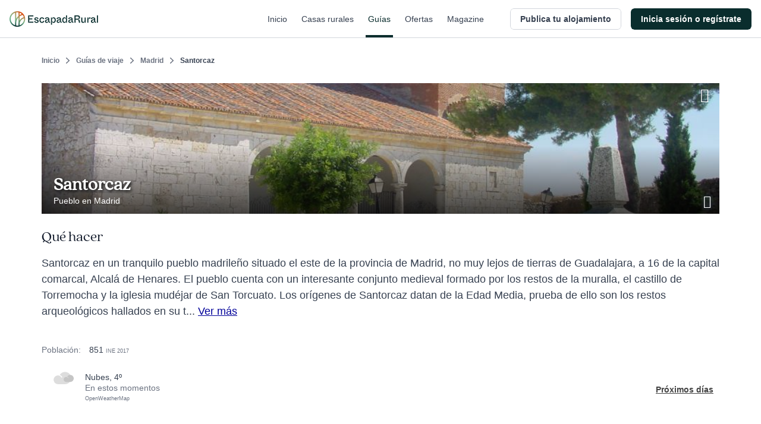

--- FILE ---
content_type: text/html; charset=utf-8
request_url: https://www.escapadarural.com/ucforecast/village/35725
body_size: 3633
content:
            <div class="table-meteo">
                <div class="row-meteo first">
                    <div class="cell-meteo img-meteo">
                        <?xml version="1.0" encoding="UTF-8" standalone="no"?>
<svg width="82px" height="51px" viewBox="0 0 82 51" version="1.1" xmlns="http://www.w3.org/2000/svg" xmlns:xlink="http://www.w3.org/1999/xlink">
    <!-- Generator: Sketch 41.2 (35397) - http://www.bohemiancoding.com/sketch -->
    <desc>Created with Sketch.</desc>
    <defs></defs>
    <g id="Definitivos-review" stroke="none" stroke-width="1" fill="none" fill-rule="evenodd">
        <g id="ASSETS-Copy-2" transform="translate(-30.000000, -342.000000)">
            <g id="Group-13" transform="translate(30.000000, 326.000000)">
                <rect id="Rectangle-path-Copy-3" x="0" y="0" width="83" height="83"></rect>
                <g id="Group-4" transform="translate(0.000000, 16.000000)">
                    <g id="Group-3">
                        <g id="Filled_Icons-Copy-3">
                            <g id="Group">
                                <path d="M46.6693664,0.803636364 C37.7681721,0.803636364 29.85324,5.48033636 25.4576323,12.7845564 C28.8847163,14.4196164 32.5388534,17.2970364 35.9978668,22.2343464 L33.099391,24.2870964 C27.7884751,16.7044164 23.2296729,15.0836364 18.2877185,15.0836364 C8.50669306,15.0836364 0.549188514,23.0911464 0.549188514,32.9336364 C0.549188514,42.7761264 8.50669306,50.7836364 18.2877185,50.7836364 L46.6693664,50.7836364 C60.3635115,50.7836364 71.5033084,39.5738364 71.5033084,25.7936364 C71.5033084,12.0098664 60.3635115,0.803636364 46.6693664,0.803636364 Z" id="Shape" fill="#DDDDDD"></path>
                                <path d="M67.7066658,12.9818182 C62.5835264,12.9818182 58.0280366,15.6735228 55.4981164,19.8775134 C57.4705966,20.8185826 59.5737586,22.4747001 61.5646159,25.3164005 L59.8963796,26.4978739 C56.839648,22.1336139 54.2158002,21.2007636 51.3714267,21.2007636 C45.7418949,21.2007636 41.1619022,25.8095372 41.1619022,31.4744453 C41.1619022,37.1393534 45.7418949,41.7481271 51.3714267,41.7481271 L67.7066658,41.7481271 C75.5884186,41.7481271 82,35.2962549 82,27.3649726 C82,19.4316356 75.5884186,12.9818182 67.7066658,12.9818182 Z" id="Shape" fill="#C5C5C5"></path>
                            </g>
                        </g>
                    </g>
                </g>
            </g>
        </g>
    </g>
</svg>                    </div>
                    <div class="cell-meteo info-meteo">
                        <div class="meteo-desc">
                            nubes, 4º
                        </div>
                        <div class="meteo-time">
                            En estos momentos
                        </div>
                        <div class="api-meteo">
                            <a href="http://openweathermap.org/" rel="nofollow">OpenWeatherMap</a>
                        </div>
                    </div>
                </div>

                                <div class="meteo-day">
                    <h3>Hoy</h3>

                    <div class="meteo-day-wrp">
                                                  <div class="hour" style="visibility:hidden"></div>
                                                  <div class="hour" style="visibility:hidden"></div>
                                                  <div class="hour" style="visibility:hidden"></div>
                                                  <div class="hour" style="visibility:hidden"></div>
                                                                        <div class="hour">
                            <?xml version="1.0" encoding="UTF-8" standalone="no"?>
<svg width="82px" height="51px" viewBox="0 0 82 51" version="1.1" xmlns="http://www.w3.org/2000/svg" xmlns:xlink="http://www.w3.org/1999/xlink">
    <!-- Generator: Sketch 41.2 (35397) - http://www.bohemiancoding.com/sketch -->
    <desc>Created with Sketch.</desc>
    <defs></defs>
    <g id="Definitivos-review" stroke="none" stroke-width="1" fill="none" fill-rule="evenodd">
        <g id="ASSETS-Copy-2" transform="translate(-30.000000, -342.000000)">
            <g id="Group-13" transform="translate(30.000000, 326.000000)">
                <rect id="Rectangle-path-Copy-3" x="0" y="0" width="83" height="83"></rect>
                <g id="Group-4" transform="translate(0.000000, 16.000000)">
                    <g id="Group-3">
                        <g id="Filled_Icons-Copy-3">
                            <g id="Group">
                                <path d="M46.6693664,0.803636364 C37.7681721,0.803636364 29.85324,5.48033636 25.4576323,12.7845564 C28.8847163,14.4196164 32.5388534,17.2970364 35.9978668,22.2343464 L33.099391,24.2870964 C27.7884751,16.7044164 23.2296729,15.0836364 18.2877185,15.0836364 C8.50669306,15.0836364 0.549188514,23.0911464 0.549188514,32.9336364 C0.549188514,42.7761264 8.50669306,50.7836364 18.2877185,50.7836364 L46.6693664,50.7836364 C60.3635115,50.7836364 71.5033084,39.5738364 71.5033084,25.7936364 C71.5033084,12.0098664 60.3635115,0.803636364 46.6693664,0.803636364 Z" id="Shape" fill="#DDDDDD"></path>
                                <path d="M67.7066658,12.9818182 C62.5835264,12.9818182 58.0280366,15.6735228 55.4981164,19.8775134 C57.4705966,20.8185826 59.5737586,22.4747001 61.5646159,25.3164005 L59.8963796,26.4978739 C56.839648,22.1336139 54.2158002,21.2007636 51.3714267,21.2007636 C45.7418949,21.2007636 41.1619022,25.8095372 41.1619022,31.4744453 C41.1619022,37.1393534 45.7418949,41.7481271 51.3714267,41.7481271 L67.7066658,41.7481271 C75.5884186,41.7481271 82,35.2962549 82,27.3649726 C82,19.4316356 75.5884186,12.9818182 67.7066658,12.9818182 Z" id="Shape" fill="#C5C5C5"></path>
                            </g>
                        </g>
                    </g>
                </g>
            </g>
        </g>
    </g>
</svg><br/>
                            4º<br/>
                            12h<br/>
                        </div>
                                                <div class="hour">
                            <?xml version="1.0" encoding="UTF-8" standalone="no"?>
<svg width="80px" height="83px" viewBox="0 0 80 83" version="1.1" xmlns="http://www.w3.org/2000/svg" xmlns:xlink="http://www.w3.org/1999/xlink">
    <!-- Generator: Sketch 41.2 (35397) - http://www.bohemiancoding.com/sketch -->
    <desc>Created with Sketch.</desc>
    <defs></defs>
    <g id="Definitivos-review" stroke="none" stroke-width="1" fill="none" fill-rule="evenodd">
        <g id="ASSETS-Copy-2" transform="translate(-32.000000, -512.000000)">
            <g id="Group-15" transform="translate(30.000000, 512.000000)">
                <rect id="Rectangle-path-Copy-5" x="0" y="0" width="83" height="83"></rect>
                <g id="Group-5" transform="translate(2.000000, 0.000000)">
                    <g id="Group-7-Copy">
                        <g id="Group-4" fill="#F5DE73">
                            <rect id="Rectangle-path" x="20.3537215" y="0.220214461" width="6.72739102" height="6.71323529"></rect>
                            <rect id="Rectangle-path" transform="translate(9.393585, 9.359405) rotate(45.020256) translate(-9.393585, -9.359405) " x="6.02968326" y="6.00090329" width="6.72780262" height="6.71700285"></rect>
                            <rect id="Rectangle-path" x="0" y="20.3599203" width="6.72739102" height="6.71323529"></rect>
                            <path d="M10.0910865,23.716538 C10.0910865,25.0289755 10.2929083,26.3313431 10.6629148,27.5464387 C14.3596161,25.1263174 18.8030579,23.716538 23.5458686,23.716538 C24.1176968,23.716538 24.6558881,23.7501042 25.2277163,23.7803137 C27.5150293,20.3263542 30.478445,17.4060968 33.9060507,15.157163 C31.4169161,12.1731299 27.716851,10.2900674 23.5458686,10.2900674 C16.1121015,10.2900674 10.0910865,16.298413 10.0910865,23.716538 Z" id="Shape"></path>
                            <rect id="Rectangle-path" transform="translate(37.932450, 9.594663) rotate(45.040515) translate(-37.932450, -9.594663) " x="34.5671045" y="6.23807653" width="6.73069185" height="6.71317259"></rect>
                        </g>
                        <path d="M53.2183908,12.8148542 C43.7014943,12.8148542 35.2390805,17.7983125 30.5394253,25.5816375 C34.2035632,27.3239458 38.1104598,30.3901042 41.8087356,35.6512667 L38.7097701,37.8386625 C33.0314943,29.7586125 28.1573563,28.0315208 22.8735632,28.0315208 C12.415977,28.0315208 3.90804598,36.5642667 3.90804598,47.0523542 C3.90804598,57.5404417 12.415977,66.0731875 22.8735632,66.0731875 L53.2183908,66.0731875 C67.8597701,66.0731875 79.7701149,54.1281042 79.7701149,39.4440208 C79.7701149,24.7561333 67.8597701,12.8148542 53.2183908,12.8148542 Z" id="Shape" fill="#DDDDDD"></path>
                        <rect id="Rectangle-path" fill="#54CDE5" transform="translate(22.323475, 75.871353) rotate(213.688478) translate(-22.323475, -75.871353) " x="19.4785302" y="69.7155194" width="5.68988987" height="12.311667"></rect>
                        <rect id="Rectangle-path-Copy" fill="#54CDE5" transform="translate(37.955659, 75.871353) rotate(213.688478) translate(-37.955659, -75.871353) " x="35.1107142" y="69.7155194" width="5.68988987" height="12.311667"></rect>
                        <rect id="Rectangle-path-Copy-2" fill="#54CDE5" transform="translate(52.668303, 75.871353) rotate(213.688478) translate(-52.668303, -75.871353) " x="49.8233578" y="69.7155194" width="5.68988987" height="12.311667"></rect>
                    </g>
                </g>
            </g>
        </g>
    </g>
</svg><br/>
                            6º<br/>
                            15h<br/>
                        </div>
                                                <div class="hour">
                            <?xml version="1.0" encoding="UTF-8" standalone="no"?>
<svg width="65px" height="83px" viewBox="0 0 65 83" version="1.1" xmlns="http://www.w3.org/2000/svg" xmlns:xlink="http://www.w3.org/1999/xlink">
    <!-- Generator: Sketch 41.2 (35397) - http://www.bohemiancoding.com/sketch -->
    <desc>Created with Sketch.</desc>
    <defs></defs>
    <g id="Definitivos-review" stroke="none" stroke-width="1" fill="none" fill-rule="evenodd">
        <g id="ASSETS-Copy-2" transform="translate(-205.000000, -512.000000)">
            <g id="Group-24" transform="translate(196.000000, 512.000000)">
                <rect id="Rectangle-path-Copy-14" x="0" y="0" width="83" height="83"></rect>
                <g id="Group-10" transform="translate(9.000000, 0.000000)">
                    <path d="M30.0828731,14.5622279 C30.0828731,7.91209706 25.8729104,2.26492353 20.0021735,0.130114706 C20.5984515,1.76143088 20.9266045,3.50552941 20.9266045,5.34227059 C20.9266045,13.8291426 14.0954198,20.7088662 5.66749067,20.7088662 C3.85064366,20.7048382 2.10583022,20.3705191 0.485074627,19.7784118 C2.60606343,25.6874015 8.22068097,29.9207676 14.8237593,29.9247956 C23.2516884,29.9207676 30.0908769,23.0450721 30.0828731,14.5622279 Z" id="Shape" fill="#F5DE73"></path>
                    <polyline id="Rectangle-path" fill="#54CDE5" points="18.4573818 82.4288746 14.0671642 79.6112422 21.1036424 69.4514706 25.4938601 72.2691029"></polyline>
                    <polyline id="Rectangle-path" fill="#54CDE5" points="33.0096206 82.4288746 28.619403 79.6112422 35.6558812 69.4514706 40.0460989 72.2691029"></polyline>
                    <polyline id="Rectangle-path" fill="#54CDE5" points="46.5917101 82.4288746 42.2014925 79.6112422 49.2379708 69.4514706 53.6281884 72.2691029"></polyline>
                    <path d="M44.9057836,24.2977618 C38.3667351,24.2977618 32.5320149,27.5845618 28.954347,32.7765779 C33.4164272,34.2508044 36.7539832,38.7822382 37.5863713,40.7559294 C37.5303451,40.8002368 34.3088433,43.1444985 34.1887873,43.2250574 C29.9948321,37.1106426 26.3971549,35.8015618 22.4953358,35.8015618 C14.7717351,35.8015618 8.48880597,42.2583515 8.48880597,50.1933956 C8.48880597,58.1203838 14.7717351,64.5771735 22.4953358,64.5771735 L44.9057836,64.5771735 C55.7188246,64.5771735 64.5149254,55.5505574 64.5149254,44.4374676 C64.5149254,33.3324338 55.7188246,24.2977618 44.9057836,24.2977618 Z" id="Shape" fill="#DDDDDD"></path>
                </g>
            </g>
        </g>
    </g>
</svg><br/>
                            7º<br/>
                            18h<br/>
                        </div>
                                                <div class="hour">
                            <?xml version="1.0" encoding="UTF-8" standalone="no"?>
<svg width="82px" height="51px" viewBox="0 0 82 51" version="1.1" xmlns="http://www.w3.org/2000/svg" xmlns:xlink="http://www.w3.org/1999/xlink">
    <!-- Generator: Sketch 41.2 (35397) - http://www.bohemiancoding.com/sketch -->
    <desc>Created with Sketch.</desc>
    <defs></defs>
    <g id="Definitivos-review" stroke="none" stroke-width="1" fill="none" fill-rule="evenodd">
        <g id="ASSETS-Copy-2" transform="translate(-196.000000, -342.000000)">
            <g id="Group-22" transform="translate(196.000000, 326.000000)">
                <rect id="Rectangle-path-Copy-12" x="0" y="0" width="83" height="83"></rect>
                <g id="Group-4-Copy" transform="translate(0.000000, 16.000000)">
                    <g id="Group-3">
                        <g id="Filled_Icons-Copy-3">
                            <g id="Group">
                                <path d="M46.6693664,0.803636364 C37.7681721,0.803636364 29.85324,5.48033636 25.4576323,12.7845564 C28.8847163,14.4196164 32.5388534,17.2970364 35.9978668,22.2343464 L33.099391,24.2870964 C27.7884751,16.7044164 23.2296729,15.0836364 18.2877185,15.0836364 C8.50669306,15.0836364 0.549188514,23.0911464 0.549188514,32.9336364 C0.549188514,42.7761264 8.50669306,50.7836364 18.2877185,50.7836364 L46.6693664,50.7836364 C60.3635115,50.7836364 71.5033084,39.5738364 71.5033084,25.7936364 C71.5033084,12.0098664 60.3635115,0.803636364 46.6693664,0.803636364 Z" id="Shape" fill="#DDDDDD"></path>
                                <path d="M67.7066658,12.9818182 C62.5835264,12.9818182 58.0280366,15.6735228 55.4981164,19.8775134 C57.4705966,20.8185826 59.5737586,22.4747001 61.5646159,25.3164005 L59.8963796,26.4978739 C56.839648,22.1336139 54.2158002,21.2007636 51.3714267,21.2007636 C45.7418949,21.2007636 41.1619022,25.8095372 41.1619022,31.4744453 C41.1619022,37.1393534 45.7418949,41.7481271 51.3714267,41.7481271 L67.7066658,41.7481271 C75.5884186,41.7481271 82,35.2962549 82,27.3649726 C82,19.4316356 75.5884186,12.9818182 67.7066658,12.9818182 Z" id="Shape" fill="#C5C5C5"></path>
                            </g>
                        </g>
                    </g>
                </g>
            </g>
        </g>
    </g>
</svg><br/>
                            4º<br/>
                            21h<br/>
                        </div>
                                            </div>
                </div>
                                                <div class="meteo-day">
                    <h3>Mañana</h3>
                    <div class="meteo-day-wrp">
                                                <div class="hour">
                            <?xml version="1.0" encoding="UTF-8" standalone="no"?>
<svg width="82px" height="51px" viewBox="0 0 82 51" version="1.1" xmlns="http://www.w3.org/2000/svg" xmlns:xlink="http://www.w3.org/1999/xlink">
    <!-- Generator: Sketch 41.2 (35397) - http://www.bohemiancoding.com/sketch -->
    <desc>Created with Sketch.</desc>
    <defs></defs>
    <g id="Definitivos-review" stroke="none" stroke-width="1" fill="none" fill-rule="evenodd">
        <g id="ASSETS-Copy-2" transform="translate(-196.000000, -342.000000)">
            <g id="Group-22" transform="translate(196.000000, 326.000000)">
                <rect id="Rectangle-path-Copy-12" x="0" y="0" width="83" height="83"></rect>
                <g id="Group-4-Copy" transform="translate(0.000000, 16.000000)">
                    <g id="Group-3">
                        <g id="Filled_Icons-Copy-3">
                            <g id="Group">
                                <path d="M46.6693664,0.803636364 C37.7681721,0.803636364 29.85324,5.48033636 25.4576323,12.7845564 C28.8847163,14.4196164 32.5388534,17.2970364 35.9978668,22.2343464 L33.099391,24.2870964 C27.7884751,16.7044164 23.2296729,15.0836364 18.2877185,15.0836364 C8.50669306,15.0836364 0.549188514,23.0911464 0.549188514,32.9336364 C0.549188514,42.7761264 8.50669306,50.7836364 18.2877185,50.7836364 L46.6693664,50.7836364 C60.3635115,50.7836364 71.5033084,39.5738364 71.5033084,25.7936364 C71.5033084,12.0098664 60.3635115,0.803636364 46.6693664,0.803636364 Z" id="Shape" fill="#DDDDDD"></path>
                                <path d="M67.7066658,12.9818182 C62.5835264,12.9818182 58.0280366,15.6735228 55.4981164,19.8775134 C57.4705966,20.8185826 59.5737586,22.4747001 61.5646159,25.3164005 L59.8963796,26.4978739 C56.839648,22.1336139 54.2158002,21.2007636 51.3714267,21.2007636 C45.7418949,21.2007636 41.1619022,25.8095372 41.1619022,31.4744453 C41.1619022,37.1393534 45.7418949,41.7481271 51.3714267,41.7481271 L67.7066658,41.7481271 C75.5884186,41.7481271 82,35.2962549 82,27.3649726 C82,19.4316356 75.5884186,12.9818182 67.7066658,12.9818182 Z" id="Shape" fill="#C5C5C5"></path>
                            </g>
                        </g>
                    </g>
                </g>
            </g>
        </g>
    </g>
</svg><br/>
                            2º<br/>
                            0h<br/>
                        </div>
                                                <div class="hour">
                            <?xml version="1.0" encoding="UTF-8" standalone="no"?>
<svg width="82px" height="51px" viewBox="0 0 82 51" version="1.1" xmlns="http://www.w3.org/2000/svg" xmlns:xlink="http://www.w3.org/1999/xlink">
    <!-- Generator: Sketch 41.2 (35397) - http://www.bohemiancoding.com/sketch -->
    <desc>Created with Sketch.</desc>
    <defs></defs>
    <g id="Definitivos-review" stroke="none" stroke-width="1" fill="none" fill-rule="evenodd">
        <g id="ASSETS-Copy-2" transform="translate(-196.000000, -342.000000)">
            <g id="Group-22" transform="translate(196.000000, 326.000000)">
                <rect id="Rectangle-path-Copy-12" x="0" y="0" width="83" height="83"></rect>
                <g id="Group-4-Copy" transform="translate(0.000000, 16.000000)">
                    <g id="Group-3">
                        <g id="Filled_Icons-Copy-3">
                            <g id="Group">
                                <path d="M46.6693664,0.803636364 C37.7681721,0.803636364 29.85324,5.48033636 25.4576323,12.7845564 C28.8847163,14.4196164 32.5388534,17.2970364 35.9978668,22.2343464 L33.099391,24.2870964 C27.7884751,16.7044164 23.2296729,15.0836364 18.2877185,15.0836364 C8.50669306,15.0836364 0.549188514,23.0911464 0.549188514,32.9336364 C0.549188514,42.7761264 8.50669306,50.7836364 18.2877185,50.7836364 L46.6693664,50.7836364 C60.3635115,50.7836364 71.5033084,39.5738364 71.5033084,25.7936364 C71.5033084,12.0098664 60.3635115,0.803636364 46.6693664,0.803636364 Z" id="Shape" fill="#DDDDDD"></path>
                                <path d="M67.7066658,12.9818182 C62.5835264,12.9818182 58.0280366,15.6735228 55.4981164,19.8775134 C57.4705966,20.8185826 59.5737586,22.4747001 61.5646159,25.3164005 L59.8963796,26.4978739 C56.839648,22.1336139 54.2158002,21.2007636 51.3714267,21.2007636 C45.7418949,21.2007636 41.1619022,25.8095372 41.1619022,31.4744453 C41.1619022,37.1393534 45.7418949,41.7481271 51.3714267,41.7481271 L67.7066658,41.7481271 C75.5884186,41.7481271 82,35.2962549 82,27.3649726 C82,19.4316356 75.5884186,12.9818182 67.7066658,12.9818182 Z" id="Shape" fill="#C5C5C5"></path>
                            </g>
                        </g>
                    </g>
                </g>
            </g>
        </g>
    </g>
</svg><br/>
                            2º<br/>
                            3h<br/>
                        </div>
                                                <div class="hour">
                            <?xml version="1.0" encoding="UTF-8" standalone="no"?>
<svg width="82px" height="51px" viewBox="0 0 82 51" version="1.1" xmlns="http://www.w3.org/2000/svg" xmlns:xlink="http://www.w3.org/1999/xlink">
    <!-- Generator: Sketch 41.2 (35397) - http://www.bohemiancoding.com/sketch -->
    <desc>Created with Sketch.</desc>
    <defs></defs>
    <g id="Definitivos-review" stroke="none" stroke-width="1" fill="none" fill-rule="evenodd">
        <g id="ASSETS-Copy-2" transform="translate(-196.000000, -342.000000)">
            <g id="Group-22" transform="translate(196.000000, 326.000000)">
                <rect id="Rectangle-path-Copy-12" x="0" y="0" width="83" height="83"></rect>
                <g id="Group-4-Copy" transform="translate(0.000000, 16.000000)">
                    <g id="Group-3">
                        <g id="Filled_Icons-Copy-3">
                            <g id="Group">
                                <path d="M46.6693664,0.803636364 C37.7681721,0.803636364 29.85324,5.48033636 25.4576323,12.7845564 C28.8847163,14.4196164 32.5388534,17.2970364 35.9978668,22.2343464 L33.099391,24.2870964 C27.7884751,16.7044164 23.2296729,15.0836364 18.2877185,15.0836364 C8.50669306,15.0836364 0.549188514,23.0911464 0.549188514,32.9336364 C0.549188514,42.7761264 8.50669306,50.7836364 18.2877185,50.7836364 L46.6693664,50.7836364 C60.3635115,50.7836364 71.5033084,39.5738364 71.5033084,25.7936364 C71.5033084,12.0098664 60.3635115,0.803636364 46.6693664,0.803636364 Z" id="Shape" fill="#DDDDDD"></path>
                                <path d="M67.7066658,12.9818182 C62.5835264,12.9818182 58.0280366,15.6735228 55.4981164,19.8775134 C57.4705966,20.8185826 59.5737586,22.4747001 61.5646159,25.3164005 L59.8963796,26.4978739 C56.839648,22.1336139 54.2158002,21.2007636 51.3714267,21.2007636 C45.7418949,21.2007636 41.1619022,25.8095372 41.1619022,31.4744453 C41.1619022,37.1393534 45.7418949,41.7481271 51.3714267,41.7481271 L67.7066658,41.7481271 C75.5884186,41.7481271 82,35.2962549 82,27.3649726 C82,19.4316356 75.5884186,12.9818182 67.7066658,12.9818182 Z" id="Shape" fill="#C5C5C5"></path>
                            </g>
                        </g>
                    </g>
                </g>
            </g>
        </g>
    </g>
</svg><br/>
                            1º<br/>
                            6h<br/>
                        </div>
                                                <div class="hour">
                            <?xml version="1.0" encoding="UTF-8" standalone="no"?>
<svg width="82px" height="51px" viewBox="0 0 82 51" version="1.1" xmlns="http://www.w3.org/2000/svg" xmlns:xlink="http://www.w3.org/1999/xlink">
    <!-- Generator: Sketch 41.2 (35397) - http://www.bohemiancoding.com/sketch -->
    <desc>Created with Sketch.</desc>
    <defs></defs>
    <g id="Definitivos-review" stroke="none" stroke-width="1" fill="none" fill-rule="evenodd">
        <g id="ASSETS-Copy-2" transform="translate(-30.000000, -342.000000)">
            <g id="Group-13" transform="translate(30.000000, 326.000000)">
                <rect id="Rectangle-path-Copy-3" x="0" y="0" width="83" height="83"></rect>
                <g id="Group-4" transform="translate(0.000000, 16.000000)">
                    <g id="Group-3">
                        <g id="Filled_Icons-Copy-3">
                            <g id="Group">
                                <path d="M46.6693664,0.803636364 C37.7681721,0.803636364 29.85324,5.48033636 25.4576323,12.7845564 C28.8847163,14.4196164 32.5388534,17.2970364 35.9978668,22.2343464 L33.099391,24.2870964 C27.7884751,16.7044164 23.2296729,15.0836364 18.2877185,15.0836364 C8.50669306,15.0836364 0.549188514,23.0911464 0.549188514,32.9336364 C0.549188514,42.7761264 8.50669306,50.7836364 18.2877185,50.7836364 L46.6693664,50.7836364 C60.3635115,50.7836364 71.5033084,39.5738364 71.5033084,25.7936364 C71.5033084,12.0098664 60.3635115,0.803636364 46.6693664,0.803636364 Z" id="Shape" fill="#DDDDDD"></path>
                                <path d="M67.7066658,12.9818182 C62.5835264,12.9818182 58.0280366,15.6735228 55.4981164,19.8775134 C57.4705966,20.8185826 59.5737586,22.4747001 61.5646159,25.3164005 L59.8963796,26.4978739 C56.839648,22.1336139 54.2158002,21.2007636 51.3714267,21.2007636 C45.7418949,21.2007636 41.1619022,25.8095372 41.1619022,31.4744453 C41.1619022,37.1393534 45.7418949,41.7481271 51.3714267,41.7481271 L67.7066658,41.7481271 C75.5884186,41.7481271 82,35.2962549 82,27.3649726 C82,19.4316356 75.5884186,12.9818182 67.7066658,12.9818182 Z" id="Shape" fill="#C5C5C5"></path>
                            </g>
                        </g>
                    </g>
                </g>
            </g>
        </g>
    </g>
</svg><br/>
                            3º<br/>
                            9h<br/>
                        </div>
                                                <div class="hour">
                            <?xml version="1.0" encoding="UTF-8" standalone="no"?>
<svg width="80px" height="83px" viewBox="0 0 80 83" version="1.1" xmlns="http://www.w3.org/2000/svg" xmlns:xlink="http://www.w3.org/1999/xlink">
    <!-- Generator: Sketch 41.2 (35397) - http://www.bohemiancoding.com/sketch -->
    <desc>Created with Sketch.</desc>
    <defs></defs>
    <g id="Definitivos-review" stroke="none" stroke-width="1" fill="none" fill-rule="evenodd">
        <g id="ASSETS-Copy-2" transform="translate(-32.000000, -512.000000)">
            <g id="Group-15" transform="translate(30.000000, 512.000000)">
                <rect id="Rectangle-path-Copy-5" x="0" y="0" width="83" height="83"></rect>
                <g id="Group-5" transform="translate(2.000000, 0.000000)">
                    <g id="Group-7-Copy">
                        <g id="Group-4" fill="#F5DE73">
                            <rect id="Rectangle-path" x="20.3537215" y="0.220214461" width="6.72739102" height="6.71323529"></rect>
                            <rect id="Rectangle-path" transform="translate(9.393585, 9.359405) rotate(45.020256) translate(-9.393585, -9.359405) " x="6.02968326" y="6.00090329" width="6.72780262" height="6.71700285"></rect>
                            <rect id="Rectangle-path" x="0" y="20.3599203" width="6.72739102" height="6.71323529"></rect>
                            <path d="M10.0910865,23.716538 C10.0910865,25.0289755 10.2929083,26.3313431 10.6629148,27.5464387 C14.3596161,25.1263174 18.8030579,23.716538 23.5458686,23.716538 C24.1176968,23.716538 24.6558881,23.7501042 25.2277163,23.7803137 C27.5150293,20.3263542 30.478445,17.4060968 33.9060507,15.157163 C31.4169161,12.1731299 27.716851,10.2900674 23.5458686,10.2900674 C16.1121015,10.2900674 10.0910865,16.298413 10.0910865,23.716538 Z" id="Shape"></path>
                            <rect id="Rectangle-path" transform="translate(37.932450, 9.594663) rotate(45.040515) translate(-37.932450, -9.594663) " x="34.5671045" y="6.23807653" width="6.73069185" height="6.71317259"></rect>
                        </g>
                        <path d="M53.2183908,12.8148542 C43.7014943,12.8148542 35.2390805,17.7983125 30.5394253,25.5816375 C34.2035632,27.3239458 38.1104598,30.3901042 41.8087356,35.6512667 L38.7097701,37.8386625 C33.0314943,29.7586125 28.1573563,28.0315208 22.8735632,28.0315208 C12.415977,28.0315208 3.90804598,36.5642667 3.90804598,47.0523542 C3.90804598,57.5404417 12.415977,66.0731875 22.8735632,66.0731875 L53.2183908,66.0731875 C67.8597701,66.0731875 79.7701149,54.1281042 79.7701149,39.4440208 C79.7701149,24.7561333 67.8597701,12.8148542 53.2183908,12.8148542 Z" id="Shape" fill="#DDDDDD"></path>
                        <rect id="Rectangle-path" fill="#54CDE5" transform="translate(22.323475, 75.871353) rotate(213.688478) translate(-22.323475, -75.871353) " x="19.4785302" y="69.7155194" width="5.68988987" height="12.311667"></rect>
                        <rect id="Rectangle-path-Copy" fill="#54CDE5" transform="translate(37.955659, 75.871353) rotate(213.688478) translate(-37.955659, -75.871353) " x="35.1107142" y="69.7155194" width="5.68988987" height="12.311667"></rect>
                        <rect id="Rectangle-path-Copy-2" fill="#54CDE5" transform="translate(52.668303, 75.871353) rotate(213.688478) translate(-52.668303, -75.871353) " x="49.8233578" y="69.7155194" width="5.68988987" height="12.311667"></rect>
                    </g>
                </g>
            </g>
        </g>
    </g>
</svg><br/>
                            5º<br/>
                            12h<br/>
                        </div>
                                                <div class="hour">
                            <?xml version="1.0" encoding="UTF-8" standalone="no"?>
<svg width="80px" height="83px" viewBox="0 0 80 83" version="1.1" xmlns="http://www.w3.org/2000/svg" xmlns:xlink="http://www.w3.org/1999/xlink">
    <!-- Generator: Sketch 41.2 (35397) - http://www.bohemiancoding.com/sketch -->
    <desc>Created with Sketch.</desc>
    <defs></defs>
    <g id="Definitivos-review" stroke="none" stroke-width="1" fill="none" fill-rule="evenodd">
        <g id="ASSETS-Copy-2" transform="translate(-32.000000, -512.000000)">
            <g id="Group-15" transform="translate(30.000000, 512.000000)">
                <rect id="Rectangle-path-Copy-5" x="0" y="0" width="83" height="83"></rect>
                <g id="Group-5" transform="translate(2.000000, 0.000000)">
                    <g id="Group-7-Copy">
                        <g id="Group-4" fill="#F5DE73">
                            <rect id="Rectangle-path" x="20.3537215" y="0.220214461" width="6.72739102" height="6.71323529"></rect>
                            <rect id="Rectangle-path" transform="translate(9.393585, 9.359405) rotate(45.020256) translate(-9.393585, -9.359405) " x="6.02968326" y="6.00090329" width="6.72780262" height="6.71700285"></rect>
                            <rect id="Rectangle-path" x="0" y="20.3599203" width="6.72739102" height="6.71323529"></rect>
                            <path d="M10.0910865,23.716538 C10.0910865,25.0289755 10.2929083,26.3313431 10.6629148,27.5464387 C14.3596161,25.1263174 18.8030579,23.716538 23.5458686,23.716538 C24.1176968,23.716538 24.6558881,23.7501042 25.2277163,23.7803137 C27.5150293,20.3263542 30.478445,17.4060968 33.9060507,15.157163 C31.4169161,12.1731299 27.716851,10.2900674 23.5458686,10.2900674 C16.1121015,10.2900674 10.0910865,16.298413 10.0910865,23.716538 Z" id="Shape"></path>
                            <rect id="Rectangle-path" transform="translate(37.932450, 9.594663) rotate(45.040515) translate(-37.932450, -9.594663) " x="34.5671045" y="6.23807653" width="6.73069185" height="6.71317259"></rect>
                        </g>
                        <path d="M53.2183908,12.8148542 C43.7014943,12.8148542 35.2390805,17.7983125 30.5394253,25.5816375 C34.2035632,27.3239458 38.1104598,30.3901042 41.8087356,35.6512667 L38.7097701,37.8386625 C33.0314943,29.7586125 28.1573563,28.0315208 22.8735632,28.0315208 C12.415977,28.0315208 3.90804598,36.5642667 3.90804598,47.0523542 C3.90804598,57.5404417 12.415977,66.0731875 22.8735632,66.0731875 L53.2183908,66.0731875 C67.8597701,66.0731875 79.7701149,54.1281042 79.7701149,39.4440208 C79.7701149,24.7561333 67.8597701,12.8148542 53.2183908,12.8148542 Z" id="Shape" fill="#DDDDDD"></path>
                        <rect id="Rectangle-path" fill="#54CDE5" transform="translate(22.323475, 75.871353) rotate(213.688478) translate(-22.323475, -75.871353) " x="19.4785302" y="69.7155194" width="5.68988987" height="12.311667"></rect>
                        <rect id="Rectangle-path-Copy" fill="#54CDE5" transform="translate(37.955659, 75.871353) rotate(213.688478) translate(-37.955659, -75.871353) " x="35.1107142" y="69.7155194" width="5.68988987" height="12.311667"></rect>
                        <rect id="Rectangle-path-Copy-2" fill="#54CDE5" transform="translate(52.668303, 75.871353) rotate(213.688478) translate(-52.668303, -75.871353) " x="49.8233578" y="69.7155194" width="5.68988987" height="12.311667"></rect>
                    </g>
                </g>
            </g>
        </g>
    </g>
</svg><br/>
                            4º<br/>
                            15h<br/>
                        </div>
                                                <div class="hour">
                            <?xml version="1.0" encoding="UTF-8" standalone="no"?>
<svg width="65px" height="83px" viewBox="0 0 65 83" version="1.1" xmlns="http://www.w3.org/2000/svg" xmlns:xlink="http://www.w3.org/1999/xlink">
    <!-- Generator: Sketch 41.2 (35397) - http://www.bohemiancoding.com/sketch -->
    <desc>Created with Sketch.</desc>
    <defs></defs>
    <g id="Definitivos-review" stroke="none" stroke-width="1" fill="none" fill-rule="evenodd">
        <g id="ASSETS-Copy-2" transform="translate(-205.000000, -512.000000)">
            <g id="Group-24" transform="translate(196.000000, 512.000000)">
                <rect id="Rectangle-path-Copy-14" x="0" y="0" width="83" height="83"></rect>
                <g id="Group-10" transform="translate(9.000000, 0.000000)">
                    <path d="M30.0828731,14.5622279 C30.0828731,7.91209706 25.8729104,2.26492353 20.0021735,0.130114706 C20.5984515,1.76143088 20.9266045,3.50552941 20.9266045,5.34227059 C20.9266045,13.8291426 14.0954198,20.7088662 5.66749067,20.7088662 C3.85064366,20.7048382 2.10583022,20.3705191 0.485074627,19.7784118 C2.60606343,25.6874015 8.22068097,29.9207676 14.8237593,29.9247956 C23.2516884,29.9207676 30.0908769,23.0450721 30.0828731,14.5622279 Z" id="Shape" fill="#F5DE73"></path>
                    <polyline id="Rectangle-path" fill="#54CDE5" points="18.4573818 82.4288746 14.0671642 79.6112422 21.1036424 69.4514706 25.4938601 72.2691029"></polyline>
                    <polyline id="Rectangle-path" fill="#54CDE5" points="33.0096206 82.4288746 28.619403 79.6112422 35.6558812 69.4514706 40.0460989 72.2691029"></polyline>
                    <polyline id="Rectangle-path" fill="#54CDE5" points="46.5917101 82.4288746 42.2014925 79.6112422 49.2379708 69.4514706 53.6281884 72.2691029"></polyline>
                    <path d="M44.9057836,24.2977618 C38.3667351,24.2977618 32.5320149,27.5845618 28.954347,32.7765779 C33.4164272,34.2508044 36.7539832,38.7822382 37.5863713,40.7559294 C37.5303451,40.8002368 34.3088433,43.1444985 34.1887873,43.2250574 C29.9948321,37.1106426 26.3971549,35.8015618 22.4953358,35.8015618 C14.7717351,35.8015618 8.48880597,42.2583515 8.48880597,50.1933956 C8.48880597,58.1203838 14.7717351,64.5771735 22.4953358,64.5771735 L44.9057836,64.5771735 C55.7188246,64.5771735 64.5149254,55.5505574 64.5149254,44.4374676 C64.5149254,33.3324338 55.7188246,24.2977618 44.9057836,24.2977618 Z" id="Shape" fill="#DDDDDD"></path>
                </g>
            </g>
        </g>
    </g>
</svg><br/>
                            6º<br/>
                            18h<br/>
                        </div>
                                                <div class="hour">
                            <?xml version="1.0" encoding="UTF-8" standalone="no"?>
<svg width="65px" height="83px" viewBox="0 0 65 83" version="1.1" xmlns="http://www.w3.org/2000/svg" xmlns:xlink="http://www.w3.org/1999/xlink">
    <!-- Generator: Sketch 41.2 (35397) - http://www.bohemiancoding.com/sketch -->
    <desc>Created with Sketch.</desc>
    <defs></defs>
    <g id="Definitivos-review" stroke="none" stroke-width="1" fill="none" fill-rule="evenodd">
        <g id="ASSETS-Copy-2" transform="translate(-205.000000, -512.000000)">
            <g id="Group-24" transform="translate(196.000000, 512.000000)">
                <rect id="Rectangle-path-Copy-14" x="0" y="0" width="83" height="83"></rect>
                <g id="Group-10" transform="translate(9.000000, 0.000000)">
                    <path d="M30.0828731,14.5622279 C30.0828731,7.91209706 25.8729104,2.26492353 20.0021735,0.130114706 C20.5984515,1.76143088 20.9266045,3.50552941 20.9266045,5.34227059 C20.9266045,13.8291426 14.0954198,20.7088662 5.66749067,20.7088662 C3.85064366,20.7048382 2.10583022,20.3705191 0.485074627,19.7784118 C2.60606343,25.6874015 8.22068097,29.9207676 14.8237593,29.9247956 C23.2516884,29.9207676 30.0908769,23.0450721 30.0828731,14.5622279 Z" id="Shape" fill="#F5DE73"></path>
                    <polyline id="Rectangle-path" fill="#54CDE5" points="18.4573818 82.4288746 14.0671642 79.6112422 21.1036424 69.4514706 25.4938601 72.2691029"></polyline>
                    <polyline id="Rectangle-path" fill="#54CDE5" points="33.0096206 82.4288746 28.619403 79.6112422 35.6558812 69.4514706 40.0460989 72.2691029"></polyline>
                    <polyline id="Rectangle-path" fill="#54CDE5" points="46.5917101 82.4288746 42.2014925 79.6112422 49.2379708 69.4514706 53.6281884 72.2691029"></polyline>
                    <path d="M44.9057836,24.2977618 C38.3667351,24.2977618 32.5320149,27.5845618 28.954347,32.7765779 C33.4164272,34.2508044 36.7539832,38.7822382 37.5863713,40.7559294 C37.5303451,40.8002368 34.3088433,43.1444985 34.1887873,43.2250574 C29.9948321,37.1106426 26.3971549,35.8015618 22.4953358,35.8015618 C14.7717351,35.8015618 8.48880597,42.2583515 8.48880597,50.1933956 C8.48880597,58.1203838 14.7717351,64.5771735 22.4953358,64.5771735 L44.9057836,64.5771735 C55.7188246,64.5771735 64.5149254,55.5505574 64.5149254,44.4374676 C64.5149254,33.3324338 55.7188246,24.2977618 44.9057836,24.2977618 Z" id="Shape" fill="#DDDDDD"></path>
                </g>
            </g>
        </g>
    </g>
</svg><br/>
                            9º<br/>
                            21h<br/>
                        </div>
                                            </div>
                </div>
                                                <div class="meteo-day">
                    <h3>Martes</h3>
                    <div class="meteo-day-wrp">
                                                <div class="hour">
                            <?xml version="1.0" encoding="UTF-8" standalone="no"?>
<svg width="65px" height="83px" viewBox="0 0 65 83" version="1.1" xmlns="http://www.w3.org/2000/svg" xmlns:xlink="http://www.w3.org/1999/xlink">
    <!-- Generator: Sketch 41.2 (35397) - http://www.bohemiancoding.com/sketch -->
    <desc>Created with Sketch.</desc>
    <defs></defs>
    <g id="Definitivos-review" stroke="none" stroke-width="1" fill="none" fill-rule="evenodd">
        <g id="ASSETS-Copy-2" transform="translate(-205.000000, -512.000000)">
            <g id="Group-24" transform="translate(196.000000, 512.000000)">
                <rect id="Rectangle-path-Copy-14" x="0" y="0" width="83" height="83"></rect>
                <g id="Group-10" transform="translate(9.000000, 0.000000)">
                    <path d="M30.0828731,14.5622279 C30.0828731,7.91209706 25.8729104,2.26492353 20.0021735,0.130114706 C20.5984515,1.76143088 20.9266045,3.50552941 20.9266045,5.34227059 C20.9266045,13.8291426 14.0954198,20.7088662 5.66749067,20.7088662 C3.85064366,20.7048382 2.10583022,20.3705191 0.485074627,19.7784118 C2.60606343,25.6874015 8.22068097,29.9207676 14.8237593,29.9247956 C23.2516884,29.9207676 30.0908769,23.0450721 30.0828731,14.5622279 Z" id="Shape" fill="#F5DE73"></path>
                    <polyline id="Rectangle-path" fill="#54CDE5" points="18.4573818 82.4288746 14.0671642 79.6112422 21.1036424 69.4514706 25.4938601 72.2691029"></polyline>
                    <polyline id="Rectangle-path" fill="#54CDE5" points="33.0096206 82.4288746 28.619403 79.6112422 35.6558812 69.4514706 40.0460989 72.2691029"></polyline>
                    <polyline id="Rectangle-path" fill="#54CDE5" points="46.5917101 82.4288746 42.2014925 79.6112422 49.2379708 69.4514706 53.6281884 72.2691029"></polyline>
                    <path d="M44.9057836,24.2977618 C38.3667351,24.2977618 32.5320149,27.5845618 28.954347,32.7765779 C33.4164272,34.2508044 36.7539832,38.7822382 37.5863713,40.7559294 C37.5303451,40.8002368 34.3088433,43.1444985 34.1887873,43.2250574 C29.9948321,37.1106426 26.3971549,35.8015618 22.4953358,35.8015618 C14.7717351,35.8015618 8.48880597,42.2583515 8.48880597,50.1933956 C8.48880597,58.1203838 14.7717351,64.5771735 22.4953358,64.5771735 L44.9057836,64.5771735 C55.7188246,64.5771735 64.5149254,55.5505574 64.5149254,44.4374676 C64.5149254,33.3324338 55.7188246,24.2977618 44.9057836,24.2977618 Z" id="Shape" fill="#DDDDDD"></path>
                </g>
            </g>
        </g>
    </g>
</svg><br/>
                            8º<br/>
                            0h<br/>
                        </div>
                                                <div class="hour">
                            <?xml version="1.0" encoding="UTF-8" standalone="no"?>
<svg width="65px" height="83px" viewBox="0 0 65 83" version="1.1" xmlns="http://www.w3.org/2000/svg" xmlns:xlink="http://www.w3.org/1999/xlink">
    <!-- Generator: Sketch 41.2 (35397) - http://www.bohemiancoding.com/sketch -->
    <desc>Created with Sketch.</desc>
    <defs></defs>
    <g id="Definitivos-review" stroke="none" stroke-width="1" fill="none" fill-rule="evenodd">
        <g id="ASSETS-Copy-2" transform="translate(-205.000000, -512.000000)">
            <g id="Group-24" transform="translate(196.000000, 512.000000)">
                <rect id="Rectangle-path-Copy-14" x="0" y="0" width="83" height="83"></rect>
                <g id="Group-10" transform="translate(9.000000, 0.000000)">
                    <path d="M30.0828731,14.5622279 C30.0828731,7.91209706 25.8729104,2.26492353 20.0021735,0.130114706 C20.5984515,1.76143088 20.9266045,3.50552941 20.9266045,5.34227059 C20.9266045,13.8291426 14.0954198,20.7088662 5.66749067,20.7088662 C3.85064366,20.7048382 2.10583022,20.3705191 0.485074627,19.7784118 C2.60606343,25.6874015 8.22068097,29.9207676 14.8237593,29.9247956 C23.2516884,29.9207676 30.0908769,23.0450721 30.0828731,14.5622279 Z" id="Shape" fill="#F5DE73"></path>
                    <polyline id="Rectangle-path" fill="#54CDE5" points="18.4573818 82.4288746 14.0671642 79.6112422 21.1036424 69.4514706 25.4938601 72.2691029"></polyline>
                    <polyline id="Rectangle-path" fill="#54CDE5" points="33.0096206 82.4288746 28.619403 79.6112422 35.6558812 69.4514706 40.0460989 72.2691029"></polyline>
                    <polyline id="Rectangle-path" fill="#54CDE5" points="46.5917101 82.4288746 42.2014925 79.6112422 49.2379708 69.4514706 53.6281884 72.2691029"></polyline>
                    <path d="M44.9057836,24.2977618 C38.3667351,24.2977618 32.5320149,27.5845618 28.954347,32.7765779 C33.4164272,34.2508044 36.7539832,38.7822382 37.5863713,40.7559294 C37.5303451,40.8002368 34.3088433,43.1444985 34.1887873,43.2250574 C29.9948321,37.1106426 26.3971549,35.8015618 22.4953358,35.8015618 C14.7717351,35.8015618 8.48880597,42.2583515 8.48880597,50.1933956 C8.48880597,58.1203838 14.7717351,64.5771735 22.4953358,64.5771735 L44.9057836,64.5771735 C55.7188246,64.5771735 64.5149254,55.5505574 64.5149254,44.4374676 C64.5149254,33.3324338 55.7188246,24.2977618 44.9057836,24.2977618 Z" id="Shape" fill="#DDDDDD"></path>
                </g>
            </g>
        </g>
    </g>
</svg><br/>
                            9º<br/>
                            3h<br/>
                        </div>
                                                <div class="hour">
                            <?xml version="1.0" encoding="UTF-8" standalone="no"?>
<svg width="65px" height="83px" viewBox="0 0 65 83" version="1.1" xmlns="http://www.w3.org/2000/svg" xmlns:xlink="http://www.w3.org/1999/xlink">
    <!-- Generator: Sketch 41.2 (35397) - http://www.bohemiancoding.com/sketch -->
    <desc>Created with Sketch.</desc>
    <defs></defs>
    <g id="Definitivos-review" stroke="none" stroke-width="1" fill="none" fill-rule="evenodd">
        <g id="ASSETS-Copy-2" transform="translate(-205.000000, -512.000000)">
            <g id="Group-24" transform="translate(196.000000, 512.000000)">
                <rect id="Rectangle-path-Copy-14" x="0" y="0" width="83" height="83"></rect>
                <g id="Group-10" transform="translate(9.000000, 0.000000)">
                    <path d="M30.0828731,14.5622279 C30.0828731,7.91209706 25.8729104,2.26492353 20.0021735,0.130114706 C20.5984515,1.76143088 20.9266045,3.50552941 20.9266045,5.34227059 C20.9266045,13.8291426 14.0954198,20.7088662 5.66749067,20.7088662 C3.85064366,20.7048382 2.10583022,20.3705191 0.485074627,19.7784118 C2.60606343,25.6874015 8.22068097,29.9207676 14.8237593,29.9247956 C23.2516884,29.9207676 30.0908769,23.0450721 30.0828731,14.5622279 Z" id="Shape" fill="#F5DE73"></path>
                    <polyline id="Rectangle-path" fill="#54CDE5" points="18.4573818 82.4288746 14.0671642 79.6112422 21.1036424 69.4514706 25.4938601 72.2691029"></polyline>
                    <polyline id="Rectangle-path" fill="#54CDE5" points="33.0096206 82.4288746 28.619403 79.6112422 35.6558812 69.4514706 40.0460989 72.2691029"></polyline>
                    <polyline id="Rectangle-path" fill="#54CDE5" points="46.5917101 82.4288746 42.2014925 79.6112422 49.2379708 69.4514706 53.6281884 72.2691029"></polyline>
                    <path d="M44.9057836,24.2977618 C38.3667351,24.2977618 32.5320149,27.5845618 28.954347,32.7765779 C33.4164272,34.2508044 36.7539832,38.7822382 37.5863713,40.7559294 C37.5303451,40.8002368 34.3088433,43.1444985 34.1887873,43.2250574 C29.9948321,37.1106426 26.3971549,35.8015618 22.4953358,35.8015618 C14.7717351,35.8015618 8.48880597,42.2583515 8.48880597,50.1933956 C8.48880597,58.1203838 14.7717351,64.5771735 22.4953358,64.5771735 L44.9057836,64.5771735 C55.7188246,64.5771735 64.5149254,55.5505574 64.5149254,44.4374676 C64.5149254,33.3324338 55.7188246,24.2977618 44.9057836,24.2977618 Z" id="Shape" fill="#DDDDDD"></path>
                </g>
            </g>
        </g>
    </g>
</svg><br/>
                            8º<br/>
                            6h<br/>
                        </div>
                                                <div class="hour">
                            <?xml version="1.0" encoding="UTF-8" standalone="no"?>
<svg width="80px" height="83px" viewBox="0 0 80 83" version="1.1" xmlns="http://www.w3.org/2000/svg" xmlns:xlink="http://www.w3.org/1999/xlink">
    <!-- Generator: Sketch 41.2 (35397) - http://www.bohemiancoding.com/sketch -->
    <desc>Created with Sketch.</desc>
    <defs></defs>
    <g id="Definitivos-review" stroke="none" stroke-width="1" fill="none" fill-rule="evenodd">
        <g id="ASSETS-Copy-2" transform="translate(-32.000000, -512.000000)">
            <g id="Group-15" transform="translate(30.000000, 512.000000)">
                <rect id="Rectangle-path-Copy-5" x="0" y="0" width="83" height="83"></rect>
                <g id="Group-5" transform="translate(2.000000, 0.000000)">
                    <g id="Group-7-Copy">
                        <g id="Group-4" fill="#F5DE73">
                            <rect id="Rectangle-path" x="20.3537215" y="0.220214461" width="6.72739102" height="6.71323529"></rect>
                            <rect id="Rectangle-path" transform="translate(9.393585, 9.359405) rotate(45.020256) translate(-9.393585, -9.359405) " x="6.02968326" y="6.00090329" width="6.72780262" height="6.71700285"></rect>
                            <rect id="Rectangle-path" x="0" y="20.3599203" width="6.72739102" height="6.71323529"></rect>
                            <path d="M10.0910865,23.716538 C10.0910865,25.0289755 10.2929083,26.3313431 10.6629148,27.5464387 C14.3596161,25.1263174 18.8030579,23.716538 23.5458686,23.716538 C24.1176968,23.716538 24.6558881,23.7501042 25.2277163,23.7803137 C27.5150293,20.3263542 30.478445,17.4060968 33.9060507,15.157163 C31.4169161,12.1731299 27.716851,10.2900674 23.5458686,10.2900674 C16.1121015,10.2900674 10.0910865,16.298413 10.0910865,23.716538 Z" id="Shape"></path>
                            <rect id="Rectangle-path" transform="translate(37.932450, 9.594663) rotate(45.040515) translate(-37.932450, -9.594663) " x="34.5671045" y="6.23807653" width="6.73069185" height="6.71317259"></rect>
                        </g>
                        <path d="M53.2183908,12.8148542 C43.7014943,12.8148542 35.2390805,17.7983125 30.5394253,25.5816375 C34.2035632,27.3239458 38.1104598,30.3901042 41.8087356,35.6512667 L38.7097701,37.8386625 C33.0314943,29.7586125 28.1573563,28.0315208 22.8735632,28.0315208 C12.415977,28.0315208 3.90804598,36.5642667 3.90804598,47.0523542 C3.90804598,57.5404417 12.415977,66.0731875 22.8735632,66.0731875 L53.2183908,66.0731875 C67.8597701,66.0731875 79.7701149,54.1281042 79.7701149,39.4440208 C79.7701149,24.7561333 67.8597701,12.8148542 53.2183908,12.8148542 Z" id="Shape" fill="#DDDDDD"></path>
                        <rect id="Rectangle-path" fill="#54CDE5" transform="translate(22.323475, 75.871353) rotate(213.688478) translate(-22.323475, -75.871353) " x="19.4785302" y="69.7155194" width="5.68988987" height="12.311667"></rect>
                        <rect id="Rectangle-path-Copy" fill="#54CDE5" transform="translate(37.955659, 75.871353) rotate(213.688478) translate(-37.955659, -75.871353) " x="35.1107142" y="69.7155194" width="5.68988987" height="12.311667"></rect>
                        <rect id="Rectangle-path-Copy-2" fill="#54CDE5" transform="translate(52.668303, 75.871353) rotate(213.688478) translate(-52.668303, -75.871353) " x="49.8233578" y="69.7155194" width="5.68988987" height="12.311667"></rect>
                    </g>
                </g>
            </g>
        </g>
    </g>
</svg><br/>
                            7º<br/>
                            9h<br/>
                        </div>
                                                <div class="hour">
                            <?xml version="1.0" encoding="UTF-8" standalone="no"?>
<svg width="80px" height="83px" viewBox="0 0 80 83" version="1.1" xmlns="http://www.w3.org/2000/svg" xmlns:xlink="http://www.w3.org/1999/xlink">
    <!-- Generator: Sketch 41.2 (35397) - http://www.bohemiancoding.com/sketch -->
    <desc>Created with Sketch.</desc>
    <defs></defs>
    <g id="Definitivos-review" stroke="none" stroke-width="1" fill="none" fill-rule="evenodd">
        <g id="ASSETS-Copy-2" transform="translate(-32.000000, -512.000000)">
            <g id="Group-15" transform="translate(30.000000, 512.000000)">
                <rect id="Rectangle-path-Copy-5" x="0" y="0" width="83" height="83"></rect>
                <g id="Group-5" transform="translate(2.000000, 0.000000)">
                    <g id="Group-7-Copy">
                        <g id="Group-4" fill="#F5DE73">
                            <rect id="Rectangle-path" x="20.3537215" y="0.220214461" width="6.72739102" height="6.71323529"></rect>
                            <rect id="Rectangle-path" transform="translate(9.393585, 9.359405) rotate(45.020256) translate(-9.393585, -9.359405) " x="6.02968326" y="6.00090329" width="6.72780262" height="6.71700285"></rect>
                            <rect id="Rectangle-path" x="0" y="20.3599203" width="6.72739102" height="6.71323529"></rect>
                            <path d="M10.0910865,23.716538 C10.0910865,25.0289755 10.2929083,26.3313431 10.6629148,27.5464387 C14.3596161,25.1263174 18.8030579,23.716538 23.5458686,23.716538 C24.1176968,23.716538 24.6558881,23.7501042 25.2277163,23.7803137 C27.5150293,20.3263542 30.478445,17.4060968 33.9060507,15.157163 C31.4169161,12.1731299 27.716851,10.2900674 23.5458686,10.2900674 C16.1121015,10.2900674 10.0910865,16.298413 10.0910865,23.716538 Z" id="Shape"></path>
                            <rect id="Rectangle-path" transform="translate(37.932450, 9.594663) rotate(45.040515) translate(-37.932450, -9.594663) " x="34.5671045" y="6.23807653" width="6.73069185" height="6.71317259"></rect>
                        </g>
                        <path d="M53.2183908,12.8148542 C43.7014943,12.8148542 35.2390805,17.7983125 30.5394253,25.5816375 C34.2035632,27.3239458 38.1104598,30.3901042 41.8087356,35.6512667 L38.7097701,37.8386625 C33.0314943,29.7586125 28.1573563,28.0315208 22.8735632,28.0315208 C12.415977,28.0315208 3.90804598,36.5642667 3.90804598,47.0523542 C3.90804598,57.5404417 12.415977,66.0731875 22.8735632,66.0731875 L53.2183908,66.0731875 C67.8597701,66.0731875 79.7701149,54.1281042 79.7701149,39.4440208 C79.7701149,24.7561333 67.8597701,12.8148542 53.2183908,12.8148542 Z" id="Shape" fill="#DDDDDD"></path>
                        <rect id="Rectangle-path" fill="#54CDE5" transform="translate(22.323475, 75.871353) rotate(213.688478) translate(-22.323475, -75.871353) " x="19.4785302" y="69.7155194" width="5.68988987" height="12.311667"></rect>
                        <rect id="Rectangle-path-Copy" fill="#54CDE5" transform="translate(37.955659, 75.871353) rotate(213.688478) translate(-37.955659, -75.871353) " x="35.1107142" y="69.7155194" width="5.68988987" height="12.311667"></rect>
                        <rect id="Rectangle-path-Copy-2" fill="#54CDE5" transform="translate(52.668303, 75.871353) rotate(213.688478) translate(-52.668303, -75.871353) " x="49.8233578" y="69.7155194" width="5.68988987" height="12.311667"></rect>
                    </g>
                </g>
            </g>
        </g>
    </g>
</svg><br/>
                            8º<br/>
                            12h<br/>
                        </div>
                                                <div class="hour">
                            <?xml version="1.0" encoding="UTF-8" standalone="no"?>
<svg width="80px" height="83px" viewBox="0 0 80 83" version="1.1" xmlns="http://www.w3.org/2000/svg" xmlns:xlink="http://www.w3.org/1999/xlink">
    <!-- Generator: Sketch 41.2 (35397) - http://www.bohemiancoding.com/sketch -->
    <desc>Created with Sketch.</desc>
    <defs></defs>
    <g id="Definitivos-review" stroke="none" stroke-width="1" fill="none" fill-rule="evenodd">
        <g id="ASSETS-Copy-2" transform="translate(-32.000000, -512.000000)">
            <g id="Group-15" transform="translate(30.000000, 512.000000)">
                <rect id="Rectangle-path-Copy-5" x="0" y="0" width="83" height="83"></rect>
                <g id="Group-5" transform="translate(2.000000, 0.000000)">
                    <g id="Group-7-Copy">
                        <g id="Group-4" fill="#F5DE73">
                            <rect id="Rectangle-path" x="20.3537215" y="0.220214461" width="6.72739102" height="6.71323529"></rect>
                            <rect id="Rectangle-path" transform="translate(9.393585, 9.359405) rotate(45.020256) translate(-9.393585, -9.359405) " x="6.02968326" y="6.00090329" width="6.72780262" height="6.71700285"></rect>
                            <rect id="Rectangle-path" x="0" y="20.3599203" width="6.72739102" height="6.71323529"></rect>
                            <path d="M10.0910865,23.716538 C10.0910865,25.0289755 10.2929083,26.3313431 10.6629148,27.5464387 C14.3596161,25.1263174 18.8030579,23.716538 23.5458686,23.716538 C24.1176968,23.716538 24.6558881,23.7501042 25.2277163,23.7803137 C27.5150293,20.3263542 30.478445,17.4060968 33.9060507,15.157163 C31.4169161,12.1731299 27.716851,10.2900674 23.5458686,10.2900674 C16.1121015,10.2900674 10.0910865,16.298413 10.0910865,23.716538 Z" id="Shape"></path>
                            <rect id="Rectangle-path" transform="translate(37.932450, 9.594663) rotate(45.040515) translate(-37.932450, -9.594663) " x="34.5671045" y="6.23807653" width="6.73069185" height="6.71317259"></rect>
                        </g>
                        <path d="M53.2183908,12.8148542 C43.7014943,12.8148542 35.2390805,17.7983125 30.5394253,25.5816375 C34.2035632,27.3239458 38.1104598,30.3901042 41.8087356,35.6512667 L38.7097701,37.8386625 C33.0314943,29.7586125 28.1573563,28.0315208 22.8735632,28.0315208 C12.415977,28.0315208 3.90804598,36.5642667 3.90804598,47.0523542 C3.90804598,57.5404417 12.415977,66.0731875 22.8735632,66.0731875 L53.2183908,66.0731875 C67.8597701,66.0731875 79.7701149,54.1281042 79.7701149,39.4440208 C79.7701149,24.7561333 67.8597701,12.8148542 53.2183908,12.8148542 Z" id="Shape" fill="#DDDDDD"></path>
                        <rect id="Rectangle-path" fill="#54CDE5" transform="translate(22.323475, 75.871353) rotate(213.688478) translate(-22.323475, -75.871353) " x="19.4785302" y="69.7155194" width="5.68988987" height="12.311667"></rect>
                        <rect id="Rectangle-path-Copy" fill="#54CDE5" transform="translate(37.955659, 75.871353) rotate(213.688478) translate(-37.955659, -75.871353) " x="35.1107142" y="69.7155194" width="5.68988987" height="12.311667"></rect>
                        <rect id="Rectangle-path-Copy-2" fill="#54CDE5" transform="translate(52.668303, 75.871353) rotate(213.688478) translate(-52.668303, -75.871353) " x="49.8233578" y="69.7155194" width="5.68988987" height="12.311667"></rect>
                    </g>
                </g>
            </g>
        </g>
    </g>
</svg><br/>
                            4º<br/>
                            15h<br/>
                        </div>
                                                <div class="hour">
                            <?xml version="1.0" encoding="UTF-8" standalone="no"?>
<svg width="65px" height="83px" viewBox="0 0 65 83" version="1.1" xmlns="http://www.w3.org/2000/svg" xmlns:xlink="http://www.w3.org/1999/xlink">
    <!-- Generator: Sketch 41.2 (35397) - http://www.bohemiancoding.com/sketch -->
    <desc>Created with Sketch.</desc>
    <defs></defs>
    <g id="Definitivos-review" stroke="none" stroke-width="1" fill="none" fill-rule="evenodd">
        <g id="ASSETS-Copy-2" transform="translate(-205.000000, -512.000000)">
            <g id="Group-24" transform="translate(196.000000, 512.000000)">
                <rect id="Rectangle-path-Copy-14" x="0" y="0" width="83" height="83"></rect>
                <g id="Group-10" transform="translate(9.000000, 0.000000)">
                    <path d="M30.0828731,14.5622279 C30.0828731,7.91209706 25.8729104,2.26492353 20.0021735,0.130114706 C20.5984515,1.76143088 20.9266045,3.50552941 20.9266045,5.34227059 C20.9266045,13.8291426 14.0954198,20.7088662 5.66749067,20.7088662 C3.85064366,20.7048382 2.10583022,20.3705191 0.485074627,19.7784118 C2.60606343,25.6874015 8.22068097,29.9207676 14.8237593,29.9247956 C23.2516884,29.9207676 30.0908769,23.0450721 30.0828731,14.5622279 Z" id="Shape" fill="#F5DE73"></path>
                    <polyline id="Rectangle-path" fill="#54CDE5" points="18.4573818 82.4288746 14.0671642 79.6112422 21.1036424 69.4514706 25.4938601 72.2691029"></polyline>
                    <polyline id="Rectangle-path" fill="#54CDE5" points="33.0096206 82.4288746 28.619403 79.6112422 35.6558812 69.4514706 40.0460989 72.2691029"></polyline>
                    <polyline id="Rectangle-path" fill="#54CDE5" points="46.5917101 82.4288746 42.2014925 79.6112422 49.2379708 69.4514706 53.6281884 72.2691029"></polyline>
                    <path d="M44.9057836,24.2977618 C38.3667351,24.2977618 32.5320149,27.5845618 28.954347,32.7765779 C33.4164272,34.2508044 36.7539832,38.7822382 37.5863713,40.7559294 C37.5303451,40.8002368 34.3088433,43.1444985 34.1887873,43.2250574 C29.9948321,37.1106426 26.3971549,35.8015618 22.4953358,35.8015618 C14.7717351,35.8015618 8.48880597,42.2583515 8.48880597,50.1933956 C8.48880597,58.1203838 14.7717351,64.5771735 22.4953358,64.5771735 L44.9057836,64.5771735 C55.7188246,64.5771735 64.5149254,55.5505574 64.5149254,44.4374676 C64.5149254,33.3324338 55.7188246,24.2977618 44.9057836,24.2977618 Z" id="Shape" fill="#DDDDDD"></path>
                </g>
            </g>
        </g>
    </g>
</svg><br/>
                            3º<br/>
                            18h<br/>
                        </div>
                                                <div class="hour">
                            <?xml version="1.0" encoding="UTF-8" standalone="no"?>
<svg width="65px" height="83px" viewBox="0 0 65 83" version="1.1" xmlns="http://www.w3.org/2000/svg" xmlns:xlink="http://www.w3.org/1999/xlink">
    <!-- Generator: Sketch 41.2 (35397) - http://www.bohemiancoding.com/sketch -->
    <desc>Created with Sketch.</desc>
    <defs></defs>
    <g id="Definitivos-review" stroke="none" stroke-width="1" fill="none" fill-rule="evenodd">
        <g id="ASSETS-Copy-2" transform="translate(-205.000000, -512.000000)">
            <g id="Group-24" transform="translate(196.000000, 512.000000)">
                <rect id="Rectangle-path-Copy-14" x="0" y="0" width="83" height="83"></rect>
                <g id="Group-10" transform="translate(9.000000, 0.000000)">
                    <path d="M30.0828731,14.5622279 C30.0828731,7.91209706 25.8729104,2.26492353 20.0021735,0.130114706 C20.5984515,1.76143088 20.9266045,3.50552941 20.9266045,5.34227059 C20.9266045,13.8291426 14.0954198,20.7088662 5.66749067,20.7088662 C3.85064366,20.7048382 2.10583022,20.3705191 0.485074627,19.7784118 C2.60606343,25.6874015 8.22068097,29.9207676 14.8237593,29.9247956 C23.2516884,29.9207676 30.0908769,23.0450721 30.0828731,14.5622279 Z" id="Shape" fill="#F5DE73"></path>
                    <polyline id="Rectangle-path" fill="#54CDE5" points="18.4573818 82.4288746 14.0671642 79.6112422 21.1036424 69.4514706 25.4938601 72.2691029"></polyline>
                    <polyline id="Rectangle-path" fill="#54CDE5" points="33.0096206 82.4288746 28.619403 79.6112422 35.6558812 69.4514706 40.0460989 72.2691029"></polyline>
                    <polyline id="Rectangle-path" fill="#54CDE5" points="46.5917101 82.4288746 42.2014925 79.6112422 49.2379708 69.4514706 53.6281884 72.2691029"></polyline>
                    <path d="M44.9057836,24.2977618 C38.3667351,24.2977618 32.5320149,27.5845618 28.954347,32.7765779 C33.4164272,34.2508044 36.7539832,38.7822382 37.5863713,40.7559294 C37.5303451,40.8002368 34.3088433,43.1444985 34.1887873,43.2250574 C29.9948321,37.1106426 26.3971549,35.8015618 22.4953358,35.8015618 C14.7717351,35.8015618 8.48880597,42.2583515 8.48880597,50.1933956 C8.48880597,58.1203838 14.7717351,64.5771735 22.4953358,64.5771735 L44.9057836,64.5771735 C55.7188246,64.5771735 64.5149254,55.5505574 64.5149254,44.4374676 C64.5149254,33.3324338 55.7188246,24.2977618 44.9057836,24.2977618 Z" id="Shape" fill="#DDDDDD"></path>
                </g>
            </g>
        </g>
    </g>
</svg><br/>
                            2º<br/>
                            21h<br/>
                        </div>
                                            </div>
                </div>
                                
            </div>
            <div class="toogle-meteo">

                                
                                
                



  
  
  <button
  class="
    t-link
    _border-none
    _transition _ease-in-out _duration-150
    focus:_outline-none _appearance-none
    _text-gray-500 hover:_text-gray-900 focus:_text-gray-900
    _underline
    _font-bold _font-sans _leading-normal
    _text-sm
    read-more
    _cursor-pointer
  "
            onclick="$('.meteo-day').toggle(); $('#info-meteo .read-more').toggleClass('_hidden'); return false"
>
  Próximos días

    </button>
                



  
  
  <button
  class="
    t-link
    _border-none
    _transition _ease-in-out _duration-150
    focus:_outline-none _appearance-none
    _text-gray-500 hover:_text-gray-900 focus:_text-gray-900
    _underline
    _font-bold _font-sans _leading-normal
    _text-sm
    read-more _hidden
    _cursor-pointer
  "
            onclick="$('.meteo-day').toggle(); $('#info-meteo .read-more').toggleClass('_hidden'); return false"
>
  Ocultar

    </button>
            </div>



--- FILE ---
content_type: text/css
request_url: https://s3-static.escapadarural.com/9eb2815a/web/assets/lib/unitegallery/themes/default/ug-theme-default.css
body_size: 324
content:
.ug-gallery-wrapper .ug-theme-panel{position:absolute;xbackground-color:red;z-index:11}.ug-theme-panel .ug-strip-panel{z-index:6}.ug-theme-default .ug-default-button-fullscreen{position:absolute;background-image:url('https://static.er2.co/js/lib/unitegallery/themes/default/images/button_fullscreen.png');width:53px;height:50px;cursor:pointer;background-position:0 0;z-index:3}.ug-theme-default .ug-default-button-fullscreen.ug-button-hover{background-position:0 -50px}.ug-theme-default .ug-default-button-fullscreen.ug-fullscreenmode{background-position:0 -100px}.ug-theme-default .ug-default-button-fullscreen.ug-fullscreenmode.ug-button-hover{background-position:0 -150px}.ug-theme-default .ug-default-button-fullscreen-single{position:absolute;background-image:url('https://static.er2.co/js/lib/unitegallery/themes/default/images/button_fullscreen_single.png');width:52px;height:50px;cursor:pointer;background-position:0 0;z-index:3}.ug-theme-default .ug-default-button-fullscreen-single.ug-button-hover{background-position:0 -50px}.ug-theme-default .ug-default-button-fullscreen-single.ug-fullscreenmode{background-position:0 -100px}.ug-theme-default .ug-default-button-fullscreen-single.ug-fullscreenmode.ug-button-hover{background-position:0 -150px}.ug-theme-default .ug-default-button-play{position:absolute;background-image:url('https://static.er2.co/js/lib/unitegallery/themes/default/images/button_playpause.png');width:51px;height:50px;cursor:pointer;background-position:0 0;z-index:4}.ug-theme-default .ug-default-button-play.ug-button-hover{background-position:0 -50px}.ug-theme-default .ug-default-button-play.ug-stop-mode{background-position:0 -100px}.ug-theme-default .ug-default-button-play.ug-stop-mode.ug-button-hover{background-position:0 -150px}.ug-theme-default .ug-default-button-play-single{position:absolute;background-image:url('https://static.er2.co/js/lib/unitegallery/themes/default/images/button_playpause_single.png');width:50px;height:50px;cursor:pointer;background-position:0 0;z-index:4}.ug-theme-default .ug-default-button-play-single.ug-button-hover{background-position:0 -50px}.ug-theme-default .ug-default-button-play-single.ug-stop-mode{background-position:0 -100px}.ug-theme-default .ug-default-button-play-single.ug-stop-mode.ug-button-hover{background-position:0 -150px}.ug-default-button-hidepanel{position:absolute;width:23px;height:23px;z-index:5;cursor:pointer}.ug-default-button-hidepanel .ug-default-button-hidepanel-bg{background-color:#000;width:23px;height:23px;position:absolute;top:0;left:0;opacity:.4;filter:alpha(opacity = 40);z-index:1}.ug-default-button-hidepanel .ug-default-button-hidepanel-tip{position:absolute;width:7px;height:7px;background-repeat:no-repeat;background-image:url('https://static.er2.co/js/lib/unitegallery/themes/default/images/arrow_down_up.png');background-position:0 0;z-index:2}.ug-default-button-hidepanel.ug-button-hover .ug-default-button-hidepanel-tip{background-position:0 -7px}.ug-default-button-hidepanel.ug-button-hidden-mode .ug-default-button-hidepanel-tip{background-position:0 -14px}.ug-default-button-hidepanel.ug-button-hidden-mode.ug-button-hover .ug-default-button-hidepanel-tip{background-position:0 -21px}

--- FILE ---
content_type: application/javascript; charset=UTF-8
request_url: https://dev.visualwebsiteoptimizer.com/j.php?a=847880&u=https%3A%2F%2Fwww.escapadarural.com%2Fque-hacer%2Fsantorcaz&vn=2.1&x=true
body_size: 12877
content:
(function(){function _vwo_err(e){function gE(e,a){return"https://dev.visualwebsiteoptimizer.com/ee.gif?a=847880&s=j.php&_cu="+encodeURIComponent(window.location.href)+"&e="+encodeURIComponent(e&&e.message&&e.message.substring(0,1e3)+"&vn=")+(e&&e.code?"&code="+e.code:"")+(e&&e.type?"&type="+e.type:"")+(e&&e.status?"&status="+e.status:"")+(a||"")}var vwo_e=gE(e);try{typeof navigator.sendBeacon==="function"?navigator.sendBeacon(vwo_e):(new Image).src=vwo_e}catch(err){}}try{var extE=0,prevMode=false;window._VWO_Jphp_StartTime = (window.performance && typeof window.performance.now === 'function' ? window.performance.now() : new Date().getTime());;;(function(){window._VWO=window._VWO||{};var aC=window._vwo_code;if(typeof aC==='undefined'){window._vwo_mt='dupCode';return;}if(window._VWO.sCL){window._vwo_mt='dupCode';window._VWO.sCDD=true;try{if(aC){clearTimeout(window._vwo_settings_timer);var h=document.querySelectorAll('#_vis_opt_path_hides');var x=h[h.length>1?1:0];x&&x.remove();}}catch(e){}return;}window._VWO.sCL=true;;window._vwo_mt="live";var localPreviewObject={};var previewKey="_vis_preview_"+847880;var wL=window.location;;try{localPreviewObject[previewKey]=window.localStorage.getItem(previewKey);JSON.parse(localPreviewObject[previewKey])}catch(e){localPreviewObject[previewKey]=""}try{window._vwo_tm="";var getMode=function(e){var n;if(window.name.indexOf(e)>-1){n=window.name}else{n=wL.search.match("_vwo_m=([^&]*)");n=n&&atob(decodeURIComponent(n[1]))}return n&&JSON.parse(n)};var ccMode=getMode("_vwo_cc");if(window.name.indexOf("_vis_heatmap")>-1||window.name.indexOf("_vis_editor")>-1||ccMode||window.name.indexOf("_vis_preview")>-1){try{if(ccMode){window._vwo_mt=decodeURIComponent(wL.search.match("_vwo_m=([^&]*)")[1])}else if(window.name&&JSON.parse(window.name)){window._vwo_mt=window.name}}catch(e){if(window._vwo_tm)window._vwo_mt=window._vwo_tm}}else if(window._vwo_tm.length){window._vwo_mt=window._vwo_tm}else if(location.href.indexOf("_vis_opt_preview_combination")!==-1&&location.href.indexOf("_vis_test_id")!==-1){window._vwo_mt="sharedPreview"}else if(localPreviewObject[previewKey]){window._vwo_mt=JSON.stringify(localPreviewObject)}if(window._vwo_mt!=="live"){;if(typeof extE!=="undefined"){extE=1}if(!getMode("_vwo_cc")){(function(){var cParam='';try{if(window.VWO&&window.VWO.appliedCampaigns){var campaigns=window.VWO.appliedCampaigns;for(var cId in campaigns){if(campaigns.hasOwnProperty(cId)){var v=campaigns[cId].v;if(cId&&v){cParam='&c='+cId+'-'+v+'-1';break;}}}}}catch(e){}var prevMode=false;_vwo_code.load('https://dev.visualwebsiteoptimizer.com/j.php?mode='+encodeURIComponent(window._vwo_mt)+'&a=847880&f=1&u='+encodeURIComponent(window._vis_opt_url||document.URL)+'&eventArch=true'+'&x=true'+cParam,{sL:window._vwo_code.sL});if(window._vwo_code.sL){prevMode=true;}})();}else{(function(){window._vwo_code&&window._vwo_code.finish();_vwo_ccc={u:"/j.php?a=847880&u=https%3A%2F%2Fwww.escapadarural.com%2Fque-hacer%2Fsantorcaz&vn=2.1&x=true"};var s=document.createElement("script");s.src="https://app.vwo.com/visitor-behavior-analysis/dist/codechecker/cc.min.js?r="+Math.random();document.head.appendChild(s)})()}}}catch(e){var vwo_e=new Image;vwo_e.src="https://dev.visualwebsiteoptimizer.com/ee.gif?s=mode_det&e="+encodeURIComponent(e&&e.stack&&e.stack.substring(0,1e3)+"&vn=");aC&&window._vwo_code.finish()}})();
;;window._vwo_cookieDomain="escapadarural.com";;;;_vwo_surveyAssetsBaseUrl="https://cdn.visualwebsiteoptimizer.com/";;if(prevMode){return}if(window._vwo_mt === "live"){window.VWO=window.VWO||[];window._vwo_acc_id=847880;window.VWO._=window.VWO._||{};;;window.VWO.visUuid="D82449B008B33B8784A9F0843AAFAF013|05f590726aba0a007ac59d8e783f7ac9";
;_vwo_code.sT=_vwo_code.finished();(function(c,a,e,d,b,z,g,sT){if(window.VWO._&&window.VWO._.isBot)return;const cookiePrefix=window._vwoCc&&window._vwoCc.cookiePrefix||"";const useLocalStorage=sT==="ls";const cookieName=cookiePrefix+"_vwo_uuid_v2";const escapedCookieName=cookieName.replace(/([.*+?^${}()|[\]\\])/g,"\\$1");const cookieDomain=g;function getValue(){if(useLocalStorage){return localStorage.getItem(cookieName)}else{const regex=new RegExp("(^|;\\s*)"+escapedCookieName+"=([^;]*)");const match=e.cookie.match(regex);return match?decodeURIComponent(match[2]):null}}function setValue(value,days){if(useLocalStorage){localStorage.setItem(cookieName,value)}else{e.cookie=cookieName+"="+value+"; expires="+new Date(864e5*days+ +new Date).toGMTString()+"; domain="+cookieDomain+"; path=/"}}let existingValue=null;if(sT){const cookieRegex=new RegExp("(^|;\\s*)"+escapedCookieName+"=([^;]*)");const cookieMatch=e.cookie.match(cookieRegex);const cookieValue=cookieMatch?decodeURIComponent(cookieMatch[2]):null;const lsValue=localStorage.getItem(cookieName);if(useLocalStorage){if(lsValue){existingValue=lsValue;if(cookieValue){e.cookie=cookieName+"=; expires=Thu, 01 Jan 1970 00:00:01 GMT; domain="+cookieDomain+"; path=/"}}else if(cookieValue){localStorage.setItem(cookieName,cookieValue);e.cookie=cookieName+"=; expires=Thu, 01 Jan 1970 00:00:01 GMT; domain="+cookieDomain+"; path=/";existingValue=cookieValue}}else{if(cookieValue){existingValue=cookieValue;if(lsValue){localStorage.removeItem(cookieName)}}else if(lsValue){e.cookie=cookieName+"="+lsValue+"; expires="+new Date(864e5*366+ +new Date).toGMTString()+"; domain="+cookieDomain+"; path=/";localStorage.removeItem(cookieName);existingValue=lsValue}}a=existingValue||a}else{const regex=new RegExp("(^|;\\s*)"+escapedCookieName+"=([^;]*)");const match=e.cookie.match(regex);a=match?decodeURIComponent(match[2]):a}-1==e.cookie.indexOf("_vis_opt_out")&&-1==d.location.href.indexOf("vwo_opt_out=1")&&(window.VWO.visUuid=a),a=a.split("|"),b=new Image,g=window._vis_opt_domain||c||d.location.hostname.replace(/^www\./,""),b.src="https://dev.visualwebsiteoptimizer.com/eu01/v.gif?cd="+(window._vis_opt_cookieDays||0)+"&a=847880&d="+encodeURIComponent(d.location.hostname.replace(/^www\./,"") || c)+"&u="+a[0]+"&h="+a[1]+"&t="+z,d.vwo_iehack_queue=[b],setValue(a.join("|"),366)})("escapadarural.com",window.VWO.visUuid,document,window,0,_vwo_code.sT,"escapadarural.com","false"||null);
;clearTimeout(window._vwo_settings_timer);window._vwo_settings_timer=null;;;;;var vwoCode=window._vwo_code;if(vwoCode.filterConfig&&vwoCode.filterConfig.filterTime==="balanced"){vwoCode.removeLoaderAndOverlay()}var vwo_CIF=false;var UAP=false;;;var _vwo_style=document.getElementById('_vis_opt_path_hides'),_vwo_css=(vwoCode.hide_element_style?vwoCode.hide_element_style():'{opacity:0 !important;filter:alpha(opacity=0) !important;background:none !important;transition:none !important;}')+':root {--vwo-el-opacity:0 !important;--vwo-el-filter:alpha(opacity=0) !important;--vwo-el-bg:none !important;--vwo-el-ts:none !important;}',_vwo_text="" + _vwo_css;if (_vwo_style) { var e = _vwo_style.classList.contains("_vis_hide_layer") && _vwo_style; if (UAP && !UAP() && vwo_CIF && !vwo_CIF()) { e ? e.parentNode.removeChild(e) : _vwo_style.parentNode.removeChild(_vwo_style) } else { if (e) { var t = _vwo_style = document.createElement("style"), o = document.getElementsByTagName("head")[0], s = document.querySelector("#vwoCode"); t.setAttribute("id", "_vis_opt_path_hides"), s && t.setAttribute("nonce", s.nonce), t.setAttribute("type", "text/css"), o.appendChild(t) } if (_vwo_style.styleSheet) _vwo_style.styleSheet.cssText = _vwo_text; else { var l = document.createTextNode(_vwo_text); _vwo_style.appendChild(l) } e ? e.parentNode.removeChild(e) : _vwo_style.removeChild(_vwo_style.childNodes[0])}};window.VWO.ssMeta = { enabled: 0, noSS: 0 };;;VWO._=VWO._||{};window._vwo_clicks=false;VWO._.allSettings=(function(){return{dataStore:{campaigns:{87:{"type":"INSIGHTS_FUNNEL","globalCode":[],"version":2,"triggers":[15365828],"exclude_url":"","ss":null,"stag":0,"urlRegex":".*","ep":1750344473000,"clickmap":0,"name":"Happy Path - Reserva online","id":87,"multiple_domains":0,"metrics":[{"type":"g","id":1,"metricId":0},{"type":"g","id":2,"metricId":0},{"type":"g","id":3,"metricId":0},{"type":"g","id":4,"metricId":0},{"type":"m","id":5,"metricId":737485}],"cEV":1,"ibe":0,"manual":false,"combs":{"1":1},"goals":{"1":{"type":"CUSTOM_GOAL","mca":true,"identifier":"vwo_pageView"},"2":{"type":"CUSTOM_GOAL","mca":true,"identifier":"vwo_pageView"},"3":{"type":"CUSTOM_GOAL","mca":true,"identifier":"vwo_pageView"},"4":{"type":"CUSTOM_GOAL","mca":true,"identifier":"vwo_pageView"},"5":{"type":"CUSTOM_GOAL","mca":true,"identifier":"gtm.purchase"}},"pc_traffic":100,"segment_code":"true","mt":{"1":"15365831","2":"15365834","3":"15365837","4":"15365840","5":"6334249"},"status":"RUNNING","sections":{"1":{"path":"","globalWidgetSnippetIds":{"1":[]},"triggers":[],"variations":{"1":[]}}},"comb_n":{"1":"website"}}, 89:{"type":"INSIGHTS_FUNNEL","globalCode":[],"version":2,"triggers":[15365810],"exclude_url":"","ss":null,"stag":0,"urlRegex":".*","ep":1750344991000,"clickmap":0,"name":"Happy Path - Contacto simple","id":89,"multiple_domains":0,"metrics":[{"type":"g","id":1,"metricId":0},{"type":"g","id":2,"metricId":0},{"type":"g","id":3,"metricId":0},{"type":"m","id":4,"metricId":777244}],"cEV":1,"ibe":0,"manual":false,"combs":{"1":1},"goals":{"1":{"type":"CUSTOM_GOAL","mca":true,"identifier":"vwo_pageView"},"2":{"type":"CUSTOM_GOAL","mca":true,"identifier":"vwo_pageView"},"3":{"type":"CUSTOM_GOAL","mca":true,"identifier":"vwo_pageView"},"4":{"type":"CUSTOM_GOAL","mca":true,"identifier":"gtm.contact"}},"pc_traffic":100,"segment_code":"true","mt":{"1":"15365813","2":"15365816","3":"15365819","4":"6767212"},"status":"RUNNING","sections":{"1":{"path":"","globalWidgetSnippetIds":{"1":[]},"triggers":[],"variations":{"1":[]}}},"comb_n":{"1":"website"}}, 90:{"type":"INSIGHTS_METRIC","globalCode":[],"version":2,"triggers":[16425207],"exclude_url":"","ss":null,"stag":0,"urlRegex":".*","ep":1750400971000,"clickmap":0,"name":"GTM Purchase (Prereserva) Report","id":90,"multiple_domains":0,"metrics":[{"type":"m","id":1,"metricId":839848}],"cEV":1,"ibe":0,"manual":false,"combs":[],"goals":{"1":{"type":"CUSTOM_GOAL","mca":false,"identifier":"gtm.purchase"}},"pc_traffic":100,"segment_code":"true","mt":{"1":"7325560"},"status":"RUNNING","sections":{"1":{"path":"","triggers":[],"variations":[]}},"comb_n":[]}, 92:{"type":"INSIGHTS_FUNNEL","globalCode":[],"version":2,"triggers":[15576650],"exclude_url":"","ss":null,"stag":0,"urlRegex":".*","ep":1750934978000,"clickmap":0,"name":"Funnel uso Mapa","id":92,"multiple_domains":0,"metrics":[{"type":"g","id":1,"metricId":0},{"type":"g","id":2,"metricId":0},{"type":"g","id":3,"metricId":0},{"type":"g","id":4,"metricId":0}],"cEV":1,"ibe":0,"manual":false,"combs":{"1":1},"goals":{"1":{"type":"CUSTOM_GOAL","mca":true,"identifier":"vwo_pageView"},"2":{"type":"CUSTOM_GOAL","mca":true,"identifier":"vwo_pageView"},"3":{"type":"CUSTOM_GOAL","mca":true,"identifier":"vwo_pageView"},"4":{"type":"CUSTOM_GOAL","mca":true,"identifier":"gtm.ficha_CRV-a-cualquier-solicitud"}},"pc_traffic":100,"segment_code":"true","mt":{"1":"15576653","2":"15576656","3":"15576659","4":"15576662"},"status":"RUNNING","sections":{"1":{"path":"","globalWidgetSnippetIds":{"1":[]},"triggers":[],"variations":{"1":[]}}},"comb_n":{"1":"website"}}, 68:{"type":"INSIGHTS_FUNNEL","globalCode":[],"version":2,"triggers":[14928401],"exclude_url":"","ss":null,"stag":0,"urlRegex":".*","ep":1749130991000,"clickmap":0,"name":"Happy path - a cualquier solicitud","id":68,"multiple_domains":0,"metrics":[{"type":"g","id":1,"metricId":0},{"type":"g","id":2,"metricId":0},{"type":"g","id":3,"metricId":0}],"cEV":1,"ibe":0,"manual":false,"combs":{"1":1},"goals":{"1":{"type":"CUSTOM_GOAL","mca":true,"identifier":"vwo_pageView"},"2":{"type":"CUSTOM_GOAL","mca":true,"identifier":"vwo_pageView"},"3":{"type":"CUSTOM_GOAL","mca":true,"identifier":"gtm.ficha_CRV-a-cualquier-solicitud"}},"pc_traffic":100,"segment_code":"true","mt":{"1":"14928404","2":"14928407","3":"14928410"},"status":"RUNNING","sections":{"1":{"path":"","globalWidgetSnippetIds":{"1":[]},"triggers":[],"variations":{"1":[]}}},"comb_n":{"1":"website"}}, 85:{"type":"INSIGHTS_FUNNEL","globalCode":[],"version":2,"triggers":[15364895],"exclude_url":"","ss":null,"stag":0,"urlRegex":".*","ep":1750342956000,"clickmap":0,"name":"Happy Path - PR","id":85,"multiple_domains":0,"metrics":[{"type":"g","id":1,"metricId":0},{"type":"g","id":2,"metricId":0},{"type":"g","id":3,"metricId":0},{"type":"g","id":4,"metricId":0},{"type":"m","id":5,"metricId":839848}],"cEV":1,"ibe":0,"manual":false,"combs":{"1":1},"goals":{"1":{"type":"CUSTOM_GOAL","mca":true,"identifier":"vwo_pageView"},"2":{"type":"CUSTOM_GOAL","mca":true,"identifier":"vwo_pageView"},"3":{"type":"CUSTOM_GOAL","mca":true,"identifier":"vwo_pageView"},"4":{"type":"CUSTOM_GOAL","mca":true,"identifier":"vwo_pageView"},"5":{"type":"CUSTOM_GOAL","mca":true,"identifier":"gtm.purchase"}},"pc_traffic":100,"segment_code":"true","mt":{"1":"15364898","2":"15364901","3":"15364904","4":"15364907","5":"7325560"},"status":"RUNNING","sections":{"1":{"path":"","globalWidgetSnippetIds":{"1":[]},"triggers":[],"variations":{"1":[]}}},"comb_n":{"1":"website"}}, 57:{"type":"ANALYZE_HEATMAP","globalCode":[],"version":2,"triggers":[14821273],"exclude_url":"","ss":null,"main":true,"stag":0,"urlRegex":"^.*$","ep":1741889218000,"clickmap":0,"name":"Heatmap","id":57,"multiple_domains":0,"metrics":[],"cEV":1,"ibe":0,"manual":false,"combs":{"1":1},"goals":{"1":{"excludeUrl":"","urlRegex":"^.*$","pUrl":"^.*$","mca":false,"type":"ENGAGEMENT"}},"pc_traffic":100,"sections":{"1":{"path":"","globalWidgetSnippetIds":{"1":[]},"variation_names":{"1":"website"},"triggers":[],"variations":{"1":[]}}},"mt":[],"status":"RUNNING","segment_code":"true","comb_n":{"1":"website"}}, 98:{"type":"INSIGHTS_METRIC","globalCode":[],"version":2,"triggers":[16426563],"exclude_url":"","ss":null,"stag":0,"urlRegex":".*","ep":1753091667000,"clickmap":0,"name":"GTM ver teléfono Report","id":98,"multiple_domains":0,"metrics":[{"type":"m","id":1,"metricId":1035597}],"cEV":1,"ibe":0,"manual":false,"combs":[],"goals":{"1":{"type":"CUSTOM_GOAL","mca":false,"identifier":"gtm.view_phone"}},"pc_traffic":100,"segment_code":"true","mt":{"1":"9311769"},"status":"RUNNING","sections":{"1":{"path":"","triggers":[],"variations":[]}},"comb_n":[]}, 97:{"type":"INSIGHTS_METRIC","globalCode":[],"version":2,"triggers":[16426560],"exclude_url":"","ss":null,"stag":0,"urlRegex":".*","ep":1753091652000,"clickmap":0,"name":"GTM visita al carrito (\/precios) Report","id":97,"multiple_domains":0,"metrics":[{"type":"m","id":1,"metricId":1035633}],"cEV":1,"ibe":0,"manual":false,"combs":[],"goals":{"1":{"type":"CUSTOM_GOAL","mca":false,"identifier":"gtm.view_cart"}},"pc_traffic":100,"segment_code":"true","mt":{"1":"9501093"},"status":"RUNNING","sections":{"1":{"path":"","triggers":[],"variations":[]}},"comb_n":[]}, 94:{"type":"INSIGHTS_METRIC","globalCode":[],"version":2,"triggers":[16426551],"exclude_url":"","ss":null,"stag":0,"urlRegex":".*","ep":1753091632000,"clickmap":0,"name":"GTM Conversión a cualquier solicitud Report","id":94,"multiple_domains":0,"metrics":[{"type":"m","id":1,"metricId":1237234}],"cEV":1,"ibe":0,"manual":false,"combs":[],"goals":{"1":{"type":"CUSTOM_GOAL","mca":false,"identifier":"gtm.ficha_CRV-a-cualquier-solicitud"}},"pc_traffic":100,"segment_code":"true","mt":{"1":"11763337"},"status":"RUNNING","sections":{"1":{"path":"","triggers":[],"variations":[]}},"comb_n":[]}, 95:{"type":"INSIGHTS_METRIC","globalCode":[],"version":2,"triggers":[16426554],"exclude_url":"","ss":null,"stag":0,"urlRegex":".*","ep":1753091640000,"clickmap":0,"name":"GTM contact (contacto simple) Report","id":95,"multiple_domains":0,"metrics":[{"type":"m","id":1,"metricId":777244}],"cEV":1,"ibe":0,"manual":false,"combs":[],"goals":{"1":{"type":"CUSTOM_GOAL","mca":false,"identifier":"gtm.contact"}},"pc_traffic":100,"segment_code":"true","mt":{"1":"6767212"},"status":"RUNNING","sections":{"1":{"path":"","triggers":[],"variations":[]}},"comb_n":[]}, 96:{"type":"INSIGHTS_METRIC","globalCode":[],"version":2,"triggers":[16426557],"exclude_url":"","ss":null,"stag":0,"urlRegex":".*","ep":1753091644000,"clickmap":0,"name":"GTM purchase (compra RO) Report","id":96,"multiple_domains":0,"metrics":[{"type":"m","id":1,"metricId":737485}],"cEV":1,"ibe":0,"manual":false,"combs":[],"goals":{"1":{"type":"CUSTOM_GOAL","mca":false,"identifier":"gtm.purchase"}},"pc_traffic":100,"segment_code":"true","mt":{"1":"6334249"},"status":"RUNNING","sections":{"1":{"path":"","triggers":[],"variations":[]}},"comb_n":[]}, 58:{"type":"ANALYZE_RECORDING","globalCode":[],"stag":0,"bl":"","version":2,"id":58,"triggers":[14928911],"exclude_url":"","ss":null,"main":true,"cEV":1,"goals":{"1":{"excludeUrl":"","urlRegex":"^.*$","pUrl":"^.*$","mca":false,"type":"ENGAGEMENT"}},"ep":1741889224000,"clickmap":0,"name":"Recording","wl":"","multiple_domains":0,"metrics":[],"aK":1,"pc_traffic":100,"manual":false,"combs":{"1":1},"sections":{"1":{"path":"","globalWidgetSnippetIds":{"1":[]},"triggers":[],"variations":{"1":[]}}},"ibe":0,"urlRegex":"^.*$","mt":[],"status":"RUNNING","segment_code":"true","comb_n":{"1":"website"}}, 81:{"type":"INSIGHTS_FUNNEL","globalCode":[],"version":2,"triggers":[15354125],"exclude_url":"","ss":null,"stag":0,"urlRegex":".*","ep":1750326622000,"clickmap":0,"name":"Funnel vincular iCal","id":81,"multiple_domains":0,"metrics":[{"type":"g","id":1,"metricId":0},{"type":"g","id":2,"metricId":0},{"type":"g","id":3,"metricId":0},{"type":"g","id":4,"metricId":0}],"cEV":1,"ibe":0,"manual":false,"combs":{"1":1},"goals":{"1":{"type":"CUSTOM_GOAL","mca":true,"identifier":"vwo_pageView"},"2":{"type":"CUSTOM_GOAL","mca":true,"identifier":"vwo_dom_click","url":"#__nuxt > div > div > div.flex-1.flex > main > div > div:nth-child(2) > div.t-admin-panel-body.px-4.py-5.sm\\:px-6 > div > div.grow-0 > button"},"3":{"type":"CUSTOM_GOAL","mca":true,"identifier":"vwo_pageView"},"4":{"type":"CUSTOM_GOAL","mca":true,"identifier":"vwo_dom_click","url":"#__nuxt > div > div > div.flex-1.flex > main > div > div.t-admin-panel.max-w-5xl.mx-0.lg\\:mx-6.border.border-transparent.lg\\:border-gray-200.bg-white.lg\\:shadow.lg\\:rounded-xl.my-6.overflow-hidden > div.t-admin-panel-footer.bg-gray-50.px-4.sm\\:px-6.py-5.flex.justify-end > button"}},"pc_traffic":100,"segment_code":"true","mt":{"1":"15354128","2":"15354131","3":"15354134","4":"15354137"},"status":"RUNNING","sections":{"1":{"path":"","globalWidgetSnippetIds":{"1":[]},"triggers":[],"variations":{"1":[]}}},"comb_n":{"1":"website"}}, 128:{"type":"VISUAL_AB","stag":0,"urlRegex":"||||","globalCode":[],"GTM":1,"muts":{"post":{"refresh":true,"enabled":true}},"version":4,"pg_config":["3146428"],"triggers":["22005169"],"exclude_url":"","ss":null,"pgre":true,"id":128,"cEV":1,"ep":1768923658000,"clickmap":0,"name":"42 - Quitar info personas en resultados card en listados","ps":false,"multiple_domains":0,"metrics":[{"type":"m","id":1,"metricId":2116297},{"type":"m","id":2,"metricId":1237234},{"type":"m","id":3,"metricId":839848},{"type":"m","id":4,"metricId":777244},{"type":"m","id":5,"metricId":737485},{"type":"m","id":6,"metricId":1035597},{"type":"m","id":7,"metricId":1035633}],"goals":{"1":{"type":"CUSTOM_GOAL","mca":false,"identifier":"vwo_pageView"},"2":{"type":"CUSTOM_GOAL","mca":false,"identifier":"gtm.ficha_CRV-a-cualquier-solicitud"},"3":{"type":"CUSTOM_GOAL","mca":false,"identifier":"gtm.purchase"},"4":{"type":"CUSTOM_GOAL","mca":false,"identifier":"gtm.contact"},"5":{"type":"CUSTOM_GOAL","mca":false,"identifier":"gtm.purchase"},"6":{"type":"CUSTOM_GOAL","mca":false,"identifier":"gtm.view_phone"},"7":{"type":"CUSTOM_GOAL","mca":false,"identifier":"gtm.view_cart"}},"ibe":0,"manual":false,"combs":{"1":0.333333,"2":0.333333,"3":0.333333},"pc_traffic":20,"sections":{"1":{"path":"","globalWidgetSnippetIds":{"1":[],"2":[],"3":[]},"editorXPaths":{"1":[],"2":[],"3":[]},"segment":{"1":1,"2":1,"3":1},"variation_names":{"1":"Control","2":"Sin-personas","3":"Sin-detalle-info"},"triggers":[],"variations":{"1":[],"2":[{"rtag":"R_847880_128_1_2_0","xpath":"HEAD","cpath":".grid.grid-cols-8.gap-2 a div.grid.grid-cols-2.w-fit > div:nth-child(2),.lg\\:w-8\\\/12 .grid.grid-cols-2.w-fit.sm\\:flex > div:nth-child(2),.c-resultInfo .c-result--items .c-result--item.capacity","tag":"C_847880_128_1_2_0"}],"3":[{"rtag":"R_847880_128_1_3_0","xpath":"HEAD","cpath":".grid.grid-cols-8.gap-2 a div.grid.grid-cols-2.w-fit > div,.lg\\:w-8\\\/12 .grid.grid-cols-2.w-fit.sm\\:flex > div,.c-resultInfo .c-result--items .c-result--item.capacity","tag":"C_847880_128_1_3_0"}]}}},"varSegAllowed":false,"mt":{"1":"22038817","2":"11763337","3":"7325560","4":"6767212","5":"6334249","6":"9311769","7":"9501093"},"status":"RUNNING","segment_code":"true","comb_n":{"1":"Control","2":"Sin-personas","3":"Sin-detalle-info"}}, 127:{"type":"VISUAL_AB","stag":0,"urlRegex":"","globalCode":{"pre":"GL_847880_127_pre","post":"GL_847880_127_post"},"GTM":1,"muts":{"post":{"refresh":true,"enabled":true}},"version":4,"pg_config":["3142045"],"triggers":["22005169"],"exclude_url":"","ss":null,"pgre":true,"id":127,"cEV":1,"ep":1768826487000,"clickmap":0,"name":"43 - Ancla al mapa (lugares de interés)","ps":false,"multiple_domains":0,"metrics":[{"type":"g","id":1,"metricId":0},{"type":"m","id":2,"metricId":1237234},{"type":"m","id":3,"metricId":777244},{"type":"m","id":4,"metricId":839848},{"type":"m","id":5,"metricId":737485},{"type":"g","id":6,"metricId":0}],"goals":{"1":{"type":"CUSTOM_GOAL","mca":false,"identifier":null},"2":{"type":"CUSTOM_GOAL","mca":false,"identifier":"gtm.ficha_CRV-a-cualquier-solicitud"},"3":{"type":"CUSTOM_GOAL","mca":false,"identifier":"gtm.contact"},"4":{"type":"CUSTOM_GOAL","mca":false,"identifier":"gtm.purchase"},"5":{"type":"CUSTOM_GOAL","mca":false,"identifier":"gtm.purchase"},"6":{"type":"CUSTOM_GOAL","mca":false,"identifier":"vwo_bounce"}},"ibe":0,"manual":false,"combs":{"1":0.25,"2":0.25,"3":0.25,"4":0.25},"pc_traffic":50,"sections":{"1":{"path":"","globalWidgetSnippetIds":{"1":[],"2":[],"3":[],"4":[]},"editorXPaths":{"1":[],"2":[],"3":[],"4":[]},"segment":{"1":1,"2":1,"3":1,"4":1},"variation_names":{"1":"Control","2":"Imagen-+-link","3":"Banner-color","4":"Link-en-prinvincia"},"triggers":[],"variations":{"1":[],"2":[{"tag":"C_847880_127_1_2_0","rtag":"R_847880_127_1_2_0","xpath":"#main > div:nth-of-type(6) > div:nth-of-type(1) > div:nth-of-type(1) > div:nth-of-type(2) > div:nth-of-type(1) > div:nth-of-type(1) > div:nth-of-type(1) > div:nth-of-type(1) > div:nth-of-type(1)"},{"tag":"C_847880_127_1_2_1","rtag":"R_847880_127_1_2_1","xpath":"#main > div:nth-of-type(6) > div:nth-of-type(1) > div:nth-of-type(1) > div:nth-of-type(2) > div:nth-of-type(5) > div:nth-of-type(1) > div:nth-of-type(1) > div:nth-of-type(1) > div:nth-of-type(1) > h2:nth-of-type(1)"},{"tag":"C_847880_127_1_2_2","rtag":"R_847880_127_1_2_2","xpath":"#main > div:nth-of-type(6) > div:nth-of-type(1) > div:nth-of-type(1) > div:nth-of-type(2) > div:nth-of-type(6) > div:nth-of-type(1) > div:nth-of-type(1) > div:nth-of-type(1) > div:nth-of-type(1) > h2:nth-of-type(1)"}],"3":[{"tag":"C_847880_127_1_3_0","rtag":"R_847880_127_1_3_0","xpath":"#main > div:nth-of-type(5) > div:nth-of-type(1) > div:nth-of-type(1) > div:nth-of-type(1) > div:nth-of-type(1) > div:nth-of-type(2) > div:nth-of-type(1)"},{"tag":"C_847880_127_1_3_1","rtag":"R_847880_127_1_3_1","xpath":"#main > div:nth-of-type(6) > div:nth-of-type(1) > div:nth-of-type(1) > div:nth-of-type(2) > div:nth-of-type(1) > div:nth-of-type(1) > div:nth-of-type(1) > div:nth-of-type(1)"},{"tag":"C_847880_127_1_3_2","rtag":"R_847880_127_1_3_2","xpath":"#main > div:nth-of-type(6) > div:nth-of-type(1) > div:nth-of-type(1) > div:nth-of-type(2) > div:nth-of-type(6) > div:nth-of-type(1) > div:nth-of-type(1) > div:nth-of-type(1) > div:nth-of-type(1) > h2:nth-of-type(1)"}],"4":[{"tag":"C_847880_127_1_4_0","rtag":"R_847880_127_1_4_0","xpath":"#main > div:nth-of-type(6) > div:nth-of-type(1) > div:nth-of-type(1) > div:nth-of-type(2) > div:nth-of-type(1) > div:nth-of-type(1) > div:nth-of-type(1) > div:nth-of-type(1) > div:nth-of-type(1) > h1:nth-of-type(1)"},{"tag":"C_847880_127_1_4_1","rtag":"R_847880_127_1_4_1","xpath":"#main > div:nth-of-type(6) > div:nth-of-type(1) > div:nth-of-type(1) > div:nth-of-type(2) > div:nth-of-type(1) > div:nth-of-type(1) > div:nth-of-type(1) > div:nth-of-type(1) > div:nth-of-type(1) > h2:nth-of-type(1)"},{"tag":"C_847880_127_1_4_2","rtag":"R_847880_127_1_4_2","xpath":"#main > div:nth-of-type(6) > div:nth-of-type(1) > div:nth-of-type(1) > div:nth-of-type(2) > div:nth-of-type(6) > div:nth-of-type(1) > div:nth-of-type(1) > div:nth-of-type(1) > div:nth-of-type(1) > h2:nth-of-type(1)"}]}}},"varSegAllowed":false,"mt":{"1":"22038937","2":"11763337","3":"6767212","4":"7325560","5":"6334249","6":"22038940"},"status":"RUNNING","segment_code":"true","comb_n":{"1":"Control","2":"Imagen-+-link","3":"Banner-color","4":"Link-en-prinvincia"}}, 79:{"type":"INSIGHTS_FUNNEL","globalCode":[],"version":2,"triggers":[15353195],"exclude_url":"","ss":null,"stag":0,"urlRegex":".*","ep":1750324822000,"clickmap":0,"name":"Funnel Alta de Alojamiento","id":79,"multiple_domains":0,"metrics":[{"type":"g","id":1,"metricId":0},{"type":"g","id":2,"metricId":0},{"type":"g","id":3,"metricId":0}],"cEV":1,"ibe":0,"manual":false,"combs":{"1":1},"goals":{"1":{"type":"CUSTOM_GOAL","mca":true,"identifier":"vwo_pageView"},"2":{"type":"CUSTOM_GOAL","mca":true,"identifier":"vwo_dom_click","url":"#__nuxt > div > div > div > main > div.flex.flex-1.flex-col.px-4.sm\\:px-6.lg\\:flex-none.lg\\:px-20.xl\\:px-24.w-full.max-w-sm.lg\\:max-w-md.box-content.mx-auto > div > div > form > div.flex.flex-col.items-center > button"},"3":{"type":"CUSTOM_GOAL","mca":true,"identifier":"vwo_pageView"}},"pc_traffic":100,"segment_code":"true","mt":{"1":"15353198","2":"15353201","3":"15353204"},"status":"RUNNING","sections":{"1":{"path":"","globalWidgetSnippetIds":{"1":[]},"triggers":[],"variations":{"1":[]}}},"comb_n":{"1":"website"}}},changeSets:{},plugins:{"DACDNCONFIG":{"DONT_IOS":false,"CJ":false,"RDBG":false,"DNDOFST":1000,"jsConfig":{"se":1,"iche":1,"ivocpa":false,"ge":1,"vqe":false,"earc":1,"m360":1,"ast":1,"recData360Enabled":1,"ele":1},"SCC":"{\"cache\":0}","debugEvt":false,"DLRE":false,"CINSTJS":false,"sConfig":{"dClassVal":"(^elementor-)|elementor-|(^active)|active"},"CRECJS":false,"eNC":false,"IAF":false,"aSM":false,"CSHS":false,"PRTHD":false,"FB":false,"BSECJ":false,"UCP":false,"SST":false,"DT":{"TC":"function(){ return _vwo_t.cm('eO','js',VWO._.dtc.ctId); };","SEGMENTCODE":"function(){ return _vwo_s().f_e(_vwo_s().dt(),'mobile') };","DELAYAFTERTRIGGER":1000,"DEVICE":"mobile"},"AST":true,"SPA":true,"SPAR":false,"CKLV":false,"SD":false},"IP":"3.141.27.130","UA":{"ps":"desktop:false:Mac OS X:10.15.7:ClaudeBot:1:Spider","os":"MacOS","dt":"spider","br":"Other","de":"Other"},"GEO":{"vn":"geoip2","cc":"US","conC":"NA","rn":"Ohio","cEU":"","r":"OH","cn":"United States","c":"Columbus"},"PIICONFIG":false,"ACCTZ":"GMT","LIBINFO":{"SURVEY":{"HASH":"26c3d4886040fa9c2a9d64ea634f2facbr"},"WORKER":{"HASH":"70faafffa0475802f5ee03ca5ff74179br"},"SURVEY_HTML":{"HASH":"9e434dd4255da1c47c8475dbe2dcce30br"},"SURVEY_DEBUG_EVENTS":{"HASH":"070e0146fac2addb72df1f8a77c73552br"},"DEBUGGER_UI":{"HASH":"ac2f1194867fde41993ef74a1081ed6bbr"},"EVAD":{"LIB_SUFFIX":"","HASH":""},"HEATMAP_HELPER":{"HASH":"c5d6deded200bc44b99989eeb81688a4br"},"OPA":{"PATH":"\/4.0","HASH":"47280cdd59145596dbd65a7c3edabdc2br"},"TRACK":{"LIB_SUFFIX":"","HASH":"13868f8d526ad3d74df131c9d3ab264bbr"}}},vwoData:{"gC":[{"t":1,"c":[4],"et":1,"id":1},{"t":1,"c":[2],"et":1,"id":2},{"t":1,"c":[5,7],"et":1,"id":3},{"t":1,"c":[118,115],"et":1,"id":4}],"pR":[]},crossDomain:{},integrations:{"128":{"GTM":1},"127":{"GTM":1}},events:{"vwo_customConversion":{},"vwo_revenue":{},"vwo_debugLogs":{},"vwo_leaveIntent":{},"vwo_dom_click":{"nS":["target.innerText","target"]},"vwo_trackGoalVisited":{},"vwo_newSessionCreated":{},"vwo_syncVisitorProp":{},"vwo_dom_submit":{},"vwo_analyzeHeatmap":{},"vwo_analyzeRecording":{},"vwo_surveyDisplayed":{},"vwo_analyzeForm":{},"vwo_pageView":{},"gtm.view_cart":{},"gtm.purchase":{},"vwo_screenViewed":{},"vwo_log":{},"revenue_demo":{},"vwo_sdkDebug":{},"vwo_surveyQuestionSubmitted":{},"vwo_surveyCompleted":{},"vwo_timer":{"nS":["timeSpent"]},"vwo_variationShown":{},"vwo_conversion":{},"vwo_dom_scroll":{"nS":["pxBottom","bottom","top","pxTop"]},"vwo_customTrigger":{},"vwo_sessionSync":{},"view_phone":{},"gtm.ficha_CRV-a-cualquier-solicitud":{},"gtm.contact":{},"gtm.view_phone":{},"vwo_goalVisit":{"nS":["expId"]},"vwo_dom_hover":{},"vwo_sdkUsageStats":{},"vwo_fmeSdkInit":{},"vwo_performance":{},"vwo_repeatedHovered":{},"vwo_repeatedScrolled":{},"vwo_tabOut":{},"vwo_tabIn":{},"vwo_mouseout":{},"vwo_selection":{},"vwo_copy":{},"vwo_quickBack":{},"vwo_pageRefreshed":{},"vwo_cursorThrashed":{},"vwo_recommendation_block_shown":{},"vwo_errorOnPage":{},"vwo_surveyAttempted":{},"vwo_surveyExtraData":{},"vwo_surveyQuestionDisplayed":{},"vwo_surveyQuestionAttempted":{},"vwo_surveyClosed":{},"vwo_pageUnload":{},"vwo_orientationChanged":{},"vwo_appTerminated":{},"vwo_appComesInForeground":{},"vwo_appGoesInBackground":{},"vwo_appLaunched":{},"vwo_networkChanged":{},"vwo_autoCapture":{},"vwo_zoom":{},"vwo_longPress":{},"vwo_fling":{},"vwo_scroll":{},"vwo_doubleTap":{},"vwo_singleTap":{},"vwo_appNotResponding":{},"vwo_appCrashed":{},"vwo_page_session_count":{},"vwo_rC":{},"vwo_vA":{},"vwo_survey_surveyCompleted":{},"vwo_survey_submit":{},"vwo_survey_reachedThankyou":{},"vwo_survey_questionShown":{},"vwo_survey_questionAttempted":{},"vwo_survey_display":{},"vwo_survey_complete":{},"vwo_survey_close":{},"vwo_survey_attempt":{}},visitorProps:{"vwo_domain":{},"vwo_email":{}},uuid:"D82449B008B33B8784A9F0843AAFAF013",syV:{},syE:{},cSE:{},CIF:false,syncEvent:"sessionCreated",syncAttr:"sessionCreated"},sCIds:{},oCids:["87","89","90","92","68","85","57","98","97","94","95","96","58","81","128","127","79"],triggers:{"22005169":{"cnds":["a",{"event":"vwo_mutationObserved","id":2},{"event":"vwo_notRedirecting","id":4,"filters":[]},{"event":"vwo_visibilityTriggered","id":5,"filters":[]},{"id":1000,"event":"vwo_pageView","filters":[]},{"id":1002,"event":"vwo_pageView","filters":[]}],"dslv":2},"15364895":{"cnds":["a",{"event":"vwo__activated","id":3,"filters":[["event.id","eq","85"]]},{"event":"vwo_notRedirecting","id":4,"filters":[]},{"event":"vwo_visibilityTriggered","id":5,"filters":[]},{"id":1000,"event":"vwo_pageView","filters":[]}],"dslv":2},"15364898":{"cnds":[{"id":1000,"event":"vwo_pageView","filters":[["page.url","pgc","2392865"]]}],"dslv":2},"15364901":{"cnds":[{"id":1000,"event":"vwo_pageView","filters":[["page.url","pgc","2450966"]]}],"dslv":2},"15364904":{"cnds":[{"id":1000,"event":"vwo_pageView","filters":[["page.url","pgc","2450969"]]}],"dslv":2},"15364907":{"cnds":[{"id":1000,"event":"vwo_pageView","filters":[["page.url","pgc","2450972"]]}],"dslv":2},"15576650":{"cnds":["a",{"event":"vwo__activated","id":3,"filters":[["event.id","eq","92"]]},{"event":"vwo_notRedirecting","id":4,"filters":[]},{"event":"vwo_visibilityTriggered","id":5,"filters":[]},{"id":1000,"event":"vwo_pageView","filters":[]}],"dslv":2},"15365810":{"cnds":["a",{"event":"vwo__activated","id":3,"filters":[["event.id","eq","89"]]},{"event":"vwo_notRedirecting","id":4,"filters":[]},{"event":"vwo_visibilityTriggered","id":5,"filters":[]},{"id":1000,"event":"vwo_pageView","filters":[]}],"dslv":2},"15576653":{"cnds":[{"id":1000,"event":"vwo_pageView","filters":[["page.url","pgc","2478317"]]}],"dslv":2},"15576656":{"cnds":[{"id":1000,"event":"vwo_pageView","filters":[["page.url","pgc","2478320"]]}],"dslv":2},"15365816":{"cnds":[{"id":1000,"event":"vwo_pageView","filters":[["page.url","pgc","2451173"]]}],"dslv":2},"16426560":{"cnds":["a",{"event":"vwo__activated","id":3,"filters":[["event.id","eq","97"]]},{"event":"vwo_notRedirecting","id":4,"filters":[]},{"event":"vwo_visibilityTriggered","id":5,"filters":[]},{"id":1000,"event":"vwo_pageView","filters":[]}],"dslv":2},"6767212":{"cnds":[{"id":1000,"event":"gtm.contact","filters":[]}],"dslv":2},"9501093":{"cnds":[{"id":1000,"event":"gtm.view_cart","filters":[]}],"dslv":2},"8":{"cnds":[{"event":"vwo_pageView","id":102}]},"15390749":{"cnds":["a",{"id":1000,"event":"vwo_pageView","filters":[]},{"id":1002,"event":"vwo_pageView","filters":[["page.url","pgc","2455067"]]}],"dslv":2},"15576662":{"cnds":[{"id":1000,"event":"gtm.ficha_CRV-a-cualquier-solicitud","filters":[]}],"dslv":2},"15365813":{"cnds":[{"id":1000,"event":"vwo_pageView","filters":[["page.url","pgc","2392865"]]}],"dslv":2},"5":{"cnds":[{"event":"vwo_postInit","id":101}]},"9":{"cnds":[{"event":"vwo_groupCampTriggered","id":105}]},"22038937":{"cnds":[{"id":1000,"event":"vwo_dom_click","filters":[["event.targetUrl","urlReg","^\\\/?(?:\\?[^#]*)?\\#mapa$"]]}],"dslv":2},"22038940":{"cnds":[{"id":1000,"event":"vwo_pageView","filters":[]}],"dslv":2},"14928407":{"cnds":[{"id":1000,"event":"vwo_pageView","filters":[["page.url","pgc","2392868"]]}],"dslv":2},"14928410":{"cnds":[{"id":1000,"event":"gtm.ficha_CRV-a-cualquier-solicitud","filters":[]}],"dslv":2},"15365831":{"cnds":[{"id":1000,"event":"vwo_pageView","filters":[["page.url","pgc","2392865"]]}],"dslv":2},"15365834":{"cnds":[{"id":1000,"event":"vwo_pageView","filters":[["page.url","pgc","2450966"]]}],"dslv":2},"15365837":{"cnds":[{"id":1000,"event":"vwo_pageView","filters":[["page.url","pgc","2450969"]]}],"dslv":2},"15365840":{"cnds":[{"id":1000,"event":"vwo_pageView","filters":[["page.url","pgc","2451179"]]}],"dslv":2},"6334249":{"cnds":[{"id":1000,"event":"gtm.purchase","filters":[["event.type","eq","booking"]]}],"dslv":2},"15354125":{"cnds":["a",{"event":"vwo__activated","id":3,"filters":[["event.id","eq","81"]]},{"event":"vwo_notRedirecting","id":4,"filters":[]},{"event":"vwo_visibilityTriggered","id":5,"filters":[]},{"id":1000,"event":"vwo_pageView","filters":[]}],"dslv":2},"11":{"cnds":[{"event":"vwo_dynDataFetched","id":105,"filters":[["event.state","eq",1]]}]},"75":{"cnds":[{"event":"vwo_urlChange","id":99}]},"15353204":{"cnds":[{"id":1000,"event":"vwo_pageView","filters":[["page.url","pgc","2449175"]]}],"dslv":2},"15353195":{"cnds":["a",{"event":"vwo__activated","id":3,"filters":[["event.id","eq","79"]]},{"event":"vwo_notRedirecting","id":4,"filters":[]},{"event":"vwo_visibilityTriggered","id":5,"filters":[]},{"id":1000,"event":"vwo_pageView","filters":[]}],"dslv":2},"16426551":{"cnds":["a",{"event":"vwo__activated","id":3,"filters":[["event.id","eq","94"]]},{"event":"vwo_notRedirecting","id":4,"filters":[]},{"event":"vwo_visibilityTriggered","id":5,"filters":[]},{"id":1000,"event":"vwo_pageView","filters":[]}],"dslv":2},"22038817":{"cnds":[{"id":1000,"event":"vwo_pageView","filters":[["page.url","pgc","3146425"]]}],"dslv":2},"11763337":{"cnds":[{"id":1000,"event":"gtm.ficha_CRV-a-cualquier-solicitud","filters":[]}],"dslv":2},"15354137":{"cnds":[{"id":1000,"event":"vwo_dom_click","filters":[["event.target","sel","#__nuxt > div > div > div.flex-1.flex > main > div > div.t-admin-panel.max-w-5xl.mx-0.lg\\:mx-6.border.border-transparent.lg\\:border-gray-200.bg-white.lg\\:shadow.lg\\:rounded-xl.my-6.overflow-hidden > div.t-admin-panel-footer.bg-gray-50.px-4.sm\\:px-6.py-5.flex.justify-end > button"]]}],"dslv":2},"14821273":{"cnds":["a",{"event":"vwo__activated","id":3,"filters":[["event.id","eq","57"]]},{"event":"vwo_notRedirecting","id":4,"filters":[]},{"event":"vwo_visibilityTriggered","id":5,"filters":[]},{"id":1000,"event":"vwo_pageView","filters":[]}],"dslv":2},"15354134":{"cnds":[{"id":1000,"event":"vwo_pageView","filters":[["page.url","pgc","2449313"]]}],"dslv":2},"15354131":{"cnds":[{"id":1000,"event":"vwo_dom_click","filters":[["event.target","sel","#__nuxt > div > div > div.flex-1.flex > main > div > div:nth-child(2) > div.t-admin-panel-body.px-4.py-5.sm\\:px-6 > div > div.grow-0 > button"]]}],"dslv":2},"15354128":{"cnds":[{"id":1000,"event":"vwo_pageView","filters":[["page.url","pgc","2449310"]]}],"dslv":2},"2":{"cnds":[{"event":"vwo_variationShown","id":100}]},"14928911":{"cnds":["a",{"event":"vwo__activated","id":3,"filters":[["event.id","eq","58"]]},{"event":"vwo_notRedirecting","id":4,"filters":[]},{"event":"vwo_visibilityTriggered","id":5,"filters":[]},{"id":1000,"event":"vwo_pageView","filters":[]}],"dslv":2},"16426557":{"cnds":["a",{"event":"vwo__activated","id":3,"filters":[["event.id","eq","96"]]},{"event":"vwo_notRedirecting","id":4,"filters":[]},{"event":"vwo_visibilityTriggered","id":5,"filters":[]},{"id":1000,"event":"vwo_pageView","filters":[]}],"dslv":2},"16425207":{"cnds":["a",{"event":"vwo__activated","id":3,"filters":[["event.id","eq","90"]]},{"event":"vwo_notRedirecting","id":4,"filters":[]},{"event":"vwo_visibilityTriggered","id":5,"filters":[]},{"id":1000,"event":"vwo_pageView","filters":[]}],"dslv":2},"15365819":{"cnds":[{"id":1000,"event":"vwo_pageView","filters":[["page.url","pgc","2451176"]]}],"dslv":2},"7325560":{"cnds":[{"id":1000,"event":"gtm.purchase","filters":[["event.type","eq","pre_booking"]]}],"dslv":2},"14928401":{"cnds":["a",{"event":"vwo__activated","id":3,"filters":[["event.id","eq","68"]]},{"event":"vwo_notRedirecting","id":4,"filters":[]},{"event":"vwo_visibilityTriggered","id":5,"filters":[]},{"id":1000,"event":"vwo_pageView","filters":[]}],"dslv":2},"15365828":{"cnds":["a",{"event":"vwo__activated","id":3,"filters":[["event.id","eq","87"]]},{"event":"vwo_notRedirecting","id":4,"filters":[]},{"event":"vwo_visibilityTriggered","id":5,"filters":[]},{"id":1000,"event":"vwo_pageView","filters":[]}],"dslv":2},"14928404":{"cnds":[{"id":1000,"event":"vwo_pageView","filters":[["page.url","pgc","2392865"]]}],"dslv":2},"15353198":{"cnds":[{"id":1000,"event":"vwo_pageView","filters":[["page.url","pgc","2449172"]]}],"dslv":2},"15353201":{"cnds":[{"id":1000,"event":"vwo_dom_click","filters":[["event.target","sel","#__nuxt > div > div > div > main > div.flex.flex-1.flex-col.px-4.sm\\:px-6.lg\\:flex-none.lg\\:px-20.xl\\:px-24.w-full.max-w-sm.lg\\:max-w-md.box-content.mx-auto > div > div > form > div.flex.flex-col.items-center > button"]]}],"dslv":2},"16426563":{"cnds":["a",{"event":"vwo__activated","id":3,"filters":[["event.id","eq","98"]]},{"event":"vwo_notRedirecting","id":4,"filters":[]},{"event":"vwo_visibilityTriggered","id":5,"filters":[]},{"id":1000,"event":"vwo_pageView","filters":[]}],"dslv":2},"16426554":{"cnds":["a",{"event":"vwo__activated","id":3,"filters":[["event.id","eq","95"]]},{"event":"vwo_notRedirecting","id":4,"filters":[]},{"event":"vwo_visibilityTriggered","id":5,"filters":[]},{"id":1000,"event":"vwo_pageView","filters":[]}],"dslv":2},"9311769":{"cnds":[{"id":1000,"event":"gtm.view_phone","filters":[]}],"dslv":2},"15576659":{"cnds":[{"id":1000,"event":"vwo_pageView","filters":[["page.url","pgc","2392868"]]}],"dslv":2}},preTriggers:{},tags:{GL_847880_127_pre:{ fn:function(VWO_CURRENT_CAMPAIGN, VWO_CURRENT_VARIATION,nonce = ""){try{
window.VWO.eB = window._vwoCc && window._vwoCc.dBL ? false : true;
}catch(e){}}}, GL_847880_127_post:{ fn:function(VWO_CURRENT_CAMPAIGN, VWO_CURRENT_VARIATION,nonce = ""){}}},rules:[{"tags":[{"data":"campaigns.128","priority":4,"id":"runCampaign"},{"data":"campaigns.127","priority":4,"triggerIds":["22005169"],"id":"runCampaign"}],"triggers":["22005169"]},{"tags":[{"data":"campaigns.85","priority":4,"id":"runCampaign"}],"triggers":["15364895"]},{"tags":[{"data":{"campaigns":[{"g":1,"c":85}],"type":"g"},"metricId":0,"id":"metric"}],"triggers":["15364898"]},{"tags":[{"data":{"campaigns":[{"g":2,"c":85}],"type":"g"},"metricId":0,"id":"metric"}],"triggers":["15364901"]},{"tags":[{"data":{"campaigns":[{"g":3,"c":85}],"type":"g"},"metricId":0,"id":"metric"}],"triggers":["15364904"]},{"tags":[{"data":{"campaigns":[{"g":4,"c":85}],"type":"g"},"metricId":0,"id":"metric"}],"triggers":["15364907"]},{"tags":[{"data":"campaigns.92","priority":4,"id":"runCampaign"}],"triggers":["15576650"]},{"tags":[{"data":"campaigns.89","priority":4,"id":"runCampaign"}],"triggers":["15365810"]},{"tags":[{"data":{"campaigns":[{"g":1,"c":92}],"type":"g"},"metricId":0,"id":"metric"}],"triggers":["15576653"]},{"tags":[{"data":{"campaigns":[{"g":2,"c":92}],"type":"g"},"metricId":0,"id":"metric"}],"triggers":["15576656"]},{"tags":[{"data":{"campaigns":[{"g":3,"c":92}],"type":"g"},"metricId":0,"id":"metric"}],"triggers":["15576659"]},{"tags":[{"data":"campaigns.97","priority":4,"id":"runCampaign"}],"triggers":["16426560"]},{"tags":[{"data":{"campaigns":[{"g":4,"c":89}],"type":"m"},"metricId":777244,"id":"metric"},{"data":{"campaigns":[{"g":1,"c":95}],"type":"m"},"metricId":777244,"id":"metric"},{"data":{"campaigns":[{"g":4,"c":128}],"type":"m"},"metricId":777244,"id":"metric"},{"data":{"campaigns":[{"g":3,"c":127}],"type":"m"},"metricId":777244,"id":"metric"}],"triggers":["6767212"]},{"tags":[{"data":{"campaigns":[{"g":1,"c":97}],"type":"m"},"metricId":1035633,"id":"metric"},{"data":{"campaigns":[{"g":7,"c":128}],"type":"m"},"metricId":1035633,"id":"metric"}],"triggers":["9501093"]},{"tags":[{"data":{"priority":1,"samplingRate":-2},"id":"sampleVisitor"}],"triggers":["15390749"]},{"tags":[{"data":{"campaigns":[{"g":1,"c":127}],"type":"g"},"metricId":0,"id":"metric"}],"triggers":["22038937"]},{"tags":[{"data":{"campaigns":[{"g":6,"c":127}],"type":"g"},"metricId":0,"id":"metric"}],"triggers":["22038940"]},{"tags":[{"data":{"campaigns":[{"g":2,"c":68}],"type":"g"},"metricId":0,"id":"metric"}],"triggers":["14928407"]},{"tags":[{"data":{"campaigns":[{"g":3,"c":68}],"type":"g"},"metricId":0,"id":"metric"}],"triggers":["14928410"]},{"tags":[{"data":{"campaigns":[{"g":1,"c":87}],"type":"g"},"metricId":0,"id":"metric"}],"triggers":["15365831"]},{"tags":[{"data":{"campaigns":[{"g":2,"c":87}],"type":"g"},"metricId":0,"id":"metric"}],"triggers":["15365834"]},{"tags":[{"data":{"campaigns":[{"g":3,"c":87}],"type":"g"},"metricId":0,"id":"metric"}],"triggers":["15365837"]},{"tags":[{"data":{"campaigns":[{"g":4,"c":87}],"type":"g"},"metricId":0,"id":"metric"}],"triggers":["15365840"]},{"tags":[{"data":{"campaigns":[{"g":5,"c":87}],"type":"m"},"metricId":737485,"id":"metric"},{"data":{"campaigns":[{"g":1,"c":96}],"type":"m"},"metricId":737485,"id":"metric"},{"data":{"campaigns":[{"g":5,"c":128}],"type":"m"},"metricId":737485,"id":"metric"},{"data":{"campaigns":[{"g":5,"c":127}],"type":"m"},"metricId":737485,"id":"metric"}],"triggers":["6334249"]},{"tags":[{"data":{"campaigns":[{"g":3,"c":79}],"type":"g"},"metricId":0,"id":"metric"}],"triggers":["15353204"]},{"tags":[{"data":{"campaigns":[{"g":4,"c":92}],"type":"g"},"metricId":0,"id":"metric"}],"triggers":["15576662"]},{"tags":[{"data":{"campaigns":[{"g":1,"c":89}],"type":"g"},"metricId":0,"id":"metric"}],"triggers":["15365813"]},{"tags":[{"data":"campaigns.79","priority":4,"id":"runCampaign"}],"triggers":["15353195"]},{"tags":[{"data":"campaigns.94","priority":4,"id":"runCampaign"}],"triggers":["16426551"]},{"tags":[{"data":{"campaigns":[{"g":1,"c":128}],"type":"m"},"metricId":2116297,"id":"metric"}],"triggers":["22038817"]},{"tags":[{"data":{"campaigns":[{"g":1,"c":94}],"type":"m"},"metricId":1237234,"id":"metric"},{"data":{"campaigns":[{"g":2,"c":128}],"type":"m"},"metricId":1237234,"id":"metric"},{"data":{"campaigns":[{"g":2,"c":127}],"type":"m"},"metricId":1237234,"id":"metric"}],"triggers":["11763337"]},{"tags":[{"data":{"campaigns":[{"g":4,"c":81}],"type":"g"},"metricId":0,"id":"metric"}],"triggers":["15354137"]},{"tags":[{"data":"campaigns.57","priority":4,"id":"runCampaign"}],"triggers":["14821273"]},{"tags":[{"data":{"campaigns":[{"g":3,"c":81}],"type":"g"},"metricId":0,"id":"metric"}],"triggers":["15354134"]},{"tags":[{"data":{"campaigns":[{"g":2,"c":81}],"type":"g"},"metricId":0,"id":"metric"}],"triggers":["15354131"]},{"tags":[{"data":{"campaigns":[{"g":1,"c":81}],"type":"g"},"metricId":0,"id":"metric"}],"triggers":["15354128"]},{"tags":[{"data":"campaigns.81","priority":4,"id":"runCampaign"}],"triggers":["15354125"]},{"tags":[{"data":"campaigns.58","priority":4,"id":"runCampaign"}],"triggers":["14928911"]},{"tags":[{"data":"campaigns.96","priority":4,"id":"runCampaign"}],"triggers":["16426557"]},{"tags":[{"data":"campaigns.90","priority":4,"id":"runCampaign"}],"triggers":["16425207"]},{"tags":[{"data":{"campaigns":[{"g":3,"c":89}],"type":"g"},"metricId":0,"id":"metric"}],"triggers":["15365819"]},{"tags":[{"data":{"campaigns":[{"g":1,"c":90}],"type":"m"},"metricId":839848,"id":"metric"},{"data":{"campaigns":[{"g":5,"c":85}],"type":"m"},"metricId":839848,"id":"metric"},{"data":{"campaigns":[{"g":3,"c":128}],"type":"m"},"metricId":839848,"id":"metric"},{"data":{"campaigns":[{"g":4,"c":127}],"type":"m"},"metricId":839848,"id":"metric"}],"triggers":["7325560"]},{"tags":[{"data":"campaigns.68","priority":4,"id":"runCampaign"}],"triggers":["14928401"]},{"tags":[{"data":"campaigns.87","priority":4,"id":"runCampaign"}],"triggers":["15365828"]},{"tags":[{"data":{"campaigns":[{"g":1,"c":68}],"type":"g"},"metricId":0,"id":"metric"}],"triggers":["14928404"]},{"tags":[{"data":{"campaigns":[{"g":1,"c":79}],"type":"g"},"metricId":0,"id":"metric"}],"triggers":["15353198"]},{"tags":[{"data":{"campaigns":[{"g":2,"c":79}],"type":"g"},"metricId":0,"id":"metric"}],"triggers":["15353201"]},{"tags":[{"data":"campaigns.98","priority":4,"id":"runCampaign"}],"triggers":["16426563"]},{"tags":[{"data":"campaigns.95","priority":4,"id":"runCampaign"}],"triggers":["16426554"]},{"tags":[{"data":{"campaigns":[{"g":1,"c":98}],"type":"m"},"metricId":1035597,"id":"metric"},{"data":{"campaigns":[{"g":6,"c":128}],"type":"m"},"metricId":1035597,"id":"metric"}],"triggers":["9311769"]},{"tags":[{"data":{"campaigns":[{"g":2,"c":89}],"type":"g"},"metricId":0,"id":"metric"}],"triggers":["15365816"]},{"tags":[{"id":"runTestCampaign"}],"triggers":["2"]},{"tags":[{"priority":2,"id":"visibilityService"}],"triggers":["9"]},{"tags":[{"id":"checkEnvironment"}],"triggers":["5"]},{"tags":[{"priority":3,"id":"revaluateHiding"}],"triggers":["11"]},{"tags":[{"id":"urlChange"}],"triggers":["75"]},{"tags":[{"priority":3,"id":"prePostMutation"},{"priority":2,"id":"groupCampaigns"}],"triggers":["8"]}],pages:{"ec":[{"2392871":{"inc":["o",["url","urlReg","(?i).*"]]}},{"2455067":{"inc":["o",["url","urlReg","(?i)^.*$"]]}}]},pagesEval:{"ec":[2392871,2455067]},stags:{},domPath:{}}})();
;;var commonWrapper=function(argument){if(!argument){argument={valuesGetter:function(){return{}},valuesSetter:function(){},verifyData:function(){return{}}}}var getVisitorUuid=function(){if(window._vwo_acc_id>=1037725){return window.VWO&&window.VWO.get("visitor.id")}else{return window.VWO._&&window.VWO._.cookies&&window.VWO._.cookies.get("_vwo_uuid")}};var pollInterval=100;var timeout=6e4;return function(){var accountIntegrationSettings={};var _interval=null;function waitForAnalyticsVariables(){try{accountIntegrationSettings=argument.valuesGetter();accountIntegrationSettings.visitorUuid=getVisitorUuid()}catch(error){accountIntegrationSettings=undefined}if(accountIntegrationSettings&&argument.verifyData(accountIntegrationSettings)){argument.valuesSetter(accountIntegrationSettings);return 1}return 0}var currentTime=0;_interval=setInterval((function(){currentTime=currentTime||performance.now();var result=waitForAnalyticsVariables();if(result||performance.now()-currentTime>=timeout){clearInterval(_interval)}}),pollInterval)}};
        commonWrapper({valuesGetter:function(){return {"ga4s":0}},valuesSetter:function(data){var singleCall=data["ga4s"]||0;if(singleCall){window.sessionStorage.setItem("vwo-ga4-singlecall",true)}var ga4_device_id="";if(typeof window.VWO._.cookies!=="undefined"){ga4_device_id=window.VWO._.cookies.get("_ga")||""}if(ga4_device_id){window.vwo_ga4_uuid=ga4_device_id.split(".").slice(-2).join(".")}},verifyData:function(data){if(typeof window.VWO._.cookies!=="undefined"){return window.VWO._.cookies.get("_ga")||""}else{return false}}})();
        var pushBasedCommonWrapper=function(argument){var firedCamp={};if(!argument){argument={integrationName:"",getExperimentList:function(){},accountSettings:function(){},pushData:function(){}}}return function(){window.VWO=window.VWO||[];var getVisitorUuid=function(){if(window._vwo_acc_id>=1037725){return window.VWO&&window.VWO.get("visitor.id")}else{return window.VWO._&&window.VWO._.cookies&&window.VWO._.cookies.get("_vwo_uuid")}};var sendDebugLogsOld=function(expId,variationId,errorType,user_type,data){try{var errorPayload={f:argument["integrationName"]||"",a:window._vwo_acc_id,url:window.location.href,exp:expId,v:variationId,vwo_uuid:getVisitorUuid(),user_type:user_type};if(errorType=="initIntegrationCallback"){errorPayload["log_type"]="initIntegrationCallback";errorPayload["data"]=JSON.stringify(data||"")}else if(errorType=="timeout"){errorPayload["timeout"]=true}if(window.VWO._.customError){window.VWO._.customError({msg:"integration debug",url:window.location.href,lineno:"",colno:"",source:JSON.stringify(errorPayload)})}}catch(e){window.VWO._.customError&&window.VWO._.customError({msg:"integration debug failed",url:"",lineno:"",colno:"",source:""})}};var sendDebugLogs=function(expId,variationId,errorType,user_type){var eventName="vwo_debugLogs";var eventPayload={};try{eventPayload={intName:argument["integrationName"]||"",varId:variationId,expId:expId,type:errorType,vwo_uuid:getVisitorUuid(),user_type:user_type};if(window.VWO._.event){window.VWO._.event(eventName,eventPayload,{enableLogs:1})}}catch(e){eventPayload={msg:"integration event log failed",url:window.location.href};window.VWO._.event&&window.VWO._.event(eventName,eventPayload)}};var callbackFn=function(data){if(!data)return;var expId=data[1],variationId=data[2],repeated=data[0],singleCall=0,debug=0;var experimentList=argument.getExperimentList();var integrationName=argument["integrationName"]||"vwo";if(typeof argument.accountSettings==="function"){var accountSettings=argument.accountSettings();if(accountSettings){singleCall=accountSettings["singleCall"];debug=accountSettings["debug"]}}if(debug){sendDebugLogs(expId,variationId,"intCallTriggered",repeated);sendDebugLogsOld(expId,variationId,"initIntegrationCallback",repeated)}if(singleCall&&(repeated==="vS"||repeated==="vSS")||firedCamp[expId]){return}window.expList=window.expList||{};var expList=window.expList[integrationName]=window.expList[integrationName]||[];if(expId&&variationId&&["VISUAL_AB","VISUAL","SPLIT_URL"].indexOf(_vwo_exp[expId].type)>-1){if(experimentList.indexOf(+expId)!==-1){firedCamp[expId]=variationId;var visitorUuid=getVisitorUuid();var pollInterval=100;var currentTime=0;var timeout=6e4;var user_type=_vwo_exp[expId].exec?"vwo-retry":"vwo-new";var interval=setInterval((function(){if(expList.indexOf(expId)!==-1){clearInterval(interval);return}currentTime=currentTime||performance.now();var toClearInterval=argument.pushData(expId,variationId,visitorUuid);if(debug&&toClearInterval){sendDebugLogsOld(expId,variationId,"",user_type);sendDebugLogs(expId,variationId,"intDataPushed",user_type)}var isTimeout=performance.now()-currentTime>=timeout;if(isTimeout&&debug){sendDebugLogsOld(expId,variationId,"timeout",user_type);sendDebugLogs(expId,variationId,"intTimeout",user_type)}if(toClearInterval||isTimeout){clearInterval(interval)}if(toClearInterval){window.expList[integrationName].push(expId)}}),pollInterval||100)}}};window.VWO.push(["onVariationApplied",callbackFn]);window.VWO.push(["onVariationShownSent",callbackFn])}};
    var surveyDataCommonWrapper=function(argument){window._vwoFiredSurveyEvents=window._vwoFiredSurveyEvents||{};if(!argument){argument={getCampaignList:function(){return[]},surveyStatusChange:function(){},answerSubmitted:function(){}}}return function(){window.VWO=window.VWO||[];function getValuesFromAnswers(answers){return answers.map((function(ans){return ans.value}))}function generateHash(str){var hash=0;for(var i=0;i<str.length;i++){hash=(hash<<5)-hash+str.charCodeAt(i);hash|=0}return hash}function getEventKey(data,status){if(status==="surveySubmitted"){var values=getValuesFromAnswers(data.answers).join("|");return generateHash(data.surveyId+"_"+data.questionText+"_"+values)}else{return data.surveyId+"_"+status}}function commonSurveyCallback(data,callback,surveyStatus){if(!data)return;var surveyId=data.surveyId;var campaignList=argument.getCampaignList();if(surveyId&&campaignList.indexOf(+surveyId)!==-1){var eventKey=getEventKey(data,surveyStatus);if(window._vwoFiredSurveyEvents[eventKey])return;window._vwoFiredSurveyEvents[eventKey]=true;var surveyData={accountId:data.accountId,surveyId:data.surveyId,uuid:data.uuid};if(surveyStatus==="surveySubmitted"){Object.assign(surveyData,{questionType:data.questionType,questionText:data.questionText,answers:data.answers,answersValue:getValuesFromAnswers(data.answers),skipped:data.skipped})}var pollInterval=100;var currentTime=0;var timeout=6e4;var interval=setInterval((function(){currentTime=currentTime||performance.now();var done=callback(surveyId,surveyStatus,surveyData);var expired=performance.now()-currentTime>=timeout;if(done||expired){window._vwoFiredSurveyEvents[eventKey]=true;clearInterval(interval)}}),pollInterval)}}window.VWO.push(["onSurveyShown",function(data){commonSurveyCallback(data,argument.surveyStatusChange,"surveyShown")}]);window.VWO.push(["onSurveyCompleted",function(data){commonSurveyCallback(data,argument.surveyStatusChange,"surveyCompleted")}]);window.VWO.push(["onSurveyAnswerSubmitted",function(data){commonSurveyCallback(data,argument.answerSubmitted,"surveySubmitted")}])}};
    (function(){var VWOOmniTemp={};window.VWOOmni=window.VWOOmni||{};for(var key in VWOOmniTemp)Object.prototype.hasOwnProperty.call(VWOOmniTemp,key)&&(window.VWOOmni[key]=VWOOmniTemp[key]);window._vwoIntegrationsLoaded=1;pushBasedCommonWrapper({integrationName:"GA4",getExperimentList:function(){return [128,127]},accountSettings:function(){var accountIntegrationSettings={};if(accountIntegrationSettings["debugType"]=="ga4"&&accountIntegrationSettings["debug"]){accountIntegrationSettings["debug"]=1}else{accountIntegrationSettings["debug"]=0}return accountIntegrationSettings},pushData:function(expId,variationId){var accountIntegrationSettings={};var ga4Setup=accountIntegrationSettings["setupVia"]||"gtag";if(typeof window.gtag!=="undefined"&&ga4Setup=="gtag"){window.gtag("event","VWO",{vwo_campaign_name:window._vwo_exp[expId].name+":"+expId,vwo_variation_name:window._vwo_exp[expId].comb_n[variationId]+":"+variationId});window.gtag("event","experience_impression",{exp_variant_string:"VWO-"+expId+"-"+variationId});return true}return false}})();pushBasedCommonWrapper({integrationName:"GA4-GTM",getExperimentList:function(){return [128,127]},accountSettings:function(){var accountIntegrationSettings={};if(accountIntegrationSettings["debugType"]=="gtm"&&accountIntegrationSettings["debug"]){accountIntegrationSettings["debug"]=1}else{accountIntegrationSettings["debug"]=0}return accountIntegrationSettings},pushData:function(expId,variationId){var accountIntegrationSettings={};var ga4Setup=accountIntegrationSettings["setupVia"]||"gtm";var dataVariable=accountIntegrationSettings["dataVariable"]||"dataLayer";if(typeof window[dataVariable]!=="undefined"&&ga4Setup=="gtm"){window[dataVariable].push({event:"vwo-data-push-ga4",vwo_exp_variant_string:"VWO-"+expId+"-"+variationId});return true}return false}})();
        ;})();(function(){window.VWO=window.VWO||[];var pollInterval=100;var _vis_data={};var intervalObj={};var analyticsTimerObj={};var experimentListObj={};window.VWO.push(["onVariationApplied",function(data){if(!data){return}var expId=data[1],variationId=data[2];if(expId&&variationId&&["VISUAL_AB","VISUAL","SPLIT_URL"].indexOf(window._vwo_exp[expId].type)>-1){}}])})();;
;var vD=VWO.data||{};VWO.data={content:{"fns":{"list":{"args":{"1":{}},"vn":1}}},as:"r3eu01.visualwebsiteoptimizer.com",dacdnUrl:"https://dev.visualwebsiteoptimizer.com",accountJSInfo:{"noSS":false,"pc":{"a":0,"t":0},"url":{},"gC":[{"c":[4],"id":1,"et":1,"t":1},{"c":[2],"id":2,"et":1,"t":1},{"c":[5,7],"id":3,"et":1,"t":1},{"c":[118,115],"id":4,"et":1,"t":1}],"rp":60,"ts":1769331673,"tpc":{},"collUrl":"https:\/\/dev.visualwebsiteoptimizer.com\/eu01\/","pvn":0}};for(var k in vD){VWO.data[k]=vD[k]};var gcpfb=function(a,loadFunc,status,err,success){function vwoErr() {_vwo_err({message:"Google_Cdn failing for " + a + ". Trying Fallback..",code:"cloudcdnerr",status:status});} if(a.indexOf("/cdn/")!==-1){loadFunc(a.replace("cdn/",""),err,success); vwoErr(); return true;} else if(a.indexOf("/dcdn/")!==-1&&a.indexOf("evad.js") !== -1){loadFunc(a.replace("dcdn/",""),err,success); vwoErr(); return true;}};window.VWO=window.VWO || [];window.VWO._= window.VWO._ || {};window.VWO._.gcpfb=gcpfb;;window._vwoCc = window._vwoCc || {}; if (typeof window._vwoCc.dAM === 'undefined') { window._vwoCc.dAM = 1; };var d={cookie:document.cookie,URL:document.URL,referrer:document.referrer};var w={VWO:{_:{}},location:{href:window.location.href,search:window.location.search},_vwoCc:window._vwoCc};;window._vwo_cdn="https://dev.visualwebsiteoptimizer.com/cdn/";window._vwo_apm_debug_cdn="https://dev.visualwebsiteoptimizer.com/cdn/";window.VWO._.useCdn=true;window.vwo_eT="br";window._VWO=window._VWO||{};window._VWO.fSeg={};window._VWO.dcdnUrl="/dcdn/settings.js";;window.VWO.sTs=1769328926;window._VWO._vis_nc_lib=window._vwo_cdn+"edrv/beta/nc-452e0b1468c7be076f600c665af55c4e.br.js";var loadWorker=function(url){_vwo_code.load(url, { dSC: true, onloadCb: function(xhr,a){window._vwo_wt_l=true;if(xhr.status===200 ||xhr.status===304){var code="var window="+JSON.stringify(w)+",document="+JSON.stringify(d)+";window.document=document;"+xhr.responseText;var blob=new Blob([code||"throw new Error('code not found!');"],{type:"application/javascript"}),url=URL.createObjectURL(blob); var CoreWorker = window.VWO.WorkerRef || window.Worker; window.mainThread={webWorker:new CoreWorker(url)};window.vwoChannelFW=new MessageChannel();window.vwoChannelToW=new MessageChannel();window.mainThread.webWorker.postMessage({vwoChannelToW:vwoChannelToW.port1,vwoChannelFW:vwoChannelFW.port2},[vwoChannelToW.port1, vwoChannelFW.port2]);if(!window._vwo_mt_f)return window._vwo_wt_f=true;_vwo_code.addScript({text:window._vwo_mt_f});delete window._vwo_mt_f}else{if(gcpfb(a,loadWorker,xhr.status)){return;}_vwo_code.finish("&e=loading_failure:"+a)}}, onerrorCb: function(a){if(gcpfb(a,loadWorker)){return;}window._vwo_wt_l=true;_vwo_code.finish("&e=loading_failure:"+a);}})};loadWorker("https://dev.visualwebsiteoptimizer.com/cdn/edrv/beta/worker-1863d6aa8f79bd9f31662c1d4f9b7cfa.br.js");;var _vis_opt_file;var _vis_opt_lib;var check_vn=function f(){try{var[r,n,t]=window.jQuery.fn.jquery.split(".").map(Number);return 2===r||1===r&&(4<n||4===n&&2<=t)}catch(r){return!1}};var uxj=vwoCode.use_existing_jquery&&typeof vwoCode.use_existing_jquery()!=="undefined";var lJy=uxj&&vwoCode.use_existing_jquery()&&check_vn();if(window.VWO._.allSettings.dataStore.previewExtraSettings!=undefined&&window.VWO._.allSettings.dataStore.previewExtraSettings.isSurveyPreviewMode){var surveyHash=window.VWO._.allSettings.dataStore.plugins.LIBINFO.SURVEY_DEBUG_EVENTS.HASH;var param1="evad.js?va=";var param2="&d=debugger_new";var param3="&sp=1&a=847880&sh="+surveyHash;_vis_opt_file=uxj?lJy?param1+"vanj"+param2:param1+"va_gq"+param2:param1+"edrv/beta/va_gq-b919d511ff242dbe11d5ad59bf40292c.br.js"+param2;_vis_opt_file=_vis_opt_file+param3;_vis_opt_lib="https://dev.visualwebsiteoptimizer.com/dcdn/"+_vis_opt_file}else if(window.VWO._.allSettings.dataStore.mode!=undefined&&window.VWO._.allSettings.dataStore.mode=="PREVIEW"){ var path1 = 'edrv/beta/pd_'; var path2 = window.VWO._.allSettings.dataStore.plugins.LIBINFO.EVAD.HASH + ".js"; ;if(typeof path1!=="undefined"&&path1){_vis_opt_file=uxj?lJy?path1+"vanj.js":path1+"va_gq"+path2:path1+"edrv/beta/va_gq-b919d511ff242dbe11d5ad59bf40292c.br.js"+path2;_vis_opt_lib="https://dev.visualwebsiteoptimizer.com/cdn/"+_vis_opt_file}_vis_opt_file=uxj?lJy?path1+"vanj.js":path1+"va_gq"+path2:path1+"edrv/beta/va_gq-b919d511ff242dbe11d5ad59bf40292c.br.js"+path2;_vis_opt_lib="https://dev.visualwebsiteoptimizer.com/cdn/"+_vis_opt_file}else{var vaGqFile="edrv/beta/va_gq-b919d511ff242dbe11d5ad59bf40292c.br.js";_vis_opt_file=uxj?lJy?"edrv/beta/vanj-8bab9129d83eae3649acea36e6118aee.br.js":vaGqFile:"edrv/beta/va_gq-b919d511ff242dbe11d5ad59bf40292c.br.js";if(_vis_opt_file.indexOf("vanj")>-1&&!check_vn()){_vis_opt_file=vaGqFile}}window._vwo_library_timer=setTimeout((function(){vwoCode.removeLoaderAndOverlay&&vwoCode.removeLoaderAndOverlay();vwoCode.finish()}),vwoCode.library_tolerance&&typeof vwoCode.library_tolerance()!=="undefined"?vwoCode.library_tolerance():2500),_vis_opt_lib=typeof _vis_opt_lib=="undefined"?window._vwo_cdn+_vis_opt_file:_vis_opt_lib;if(window.location.search.includes("trackingOff=true")){return}var loadLib=function(url){_vwo_code.load(url, { dSC: true, onloadCb:function(xhr,a){window._vwo_mt_l=true;if(xhr.status===200 || xhr.status===304){if(!window._vwo_wt_f)return window._vwo_mt_f=xhr.responseText;_vwo_code.addScript({text:xhr.responseText});delete window._vwo_wt_f;}else{if(gcpfb(a,loadLib,xhr.status)){return;}_vwo_code.finish("&e=loading_failure:"+a);}}, onerrorCb: function(a){if(gcpfb(a,loadLib)){return;}window._vwo_mt_l=true;_vwo_code.finish("&e=loading_failure:"+a);}})};loadLib(_vis_opt_lib);VWO.load_co=function(u,opts){return window._vwo_code.load(u,opts);};;;;}}catch(e){_vwo_code.finish();_vwo_code.removeLoaderAndOverlay&&_vwo_code.removeLoaderAndOverlay();_vwo_err(e);window.VWO.caE=1}})();


--- FILE ---
content_type: text/javascript
request_url: https://s3-static.escapadarural.com/assets_webpack/js/rurality-ds-setup.aa4db260e53764865bb4.js
body_size: 25422
content:
!function(e){var t={};function n(i){if(t[i])return t[i].exports;var r=t[i]={i:i,l:!1,exports:{}};return e[i].call(r.exports,r,r.exports,n),r.l=!0,r.exports}n.m=e,n.c=t,n.d=function(e,t,i){n.o(e,t)||Object.defineProperty(e,t,{enumerable:!0,get:i})},n.r=function(e){"undefined"!=typeof Symbol&&Symbol.toStringTag&&Object.defineProperty(e,Symbol.toStringTag,{value:"Module"}),Object.defineProperty(e,"__esModule",{value:!0})},n.t=function(e,t){if(1&t&&(e=n(e)),8&t)return e;if(4&t&&"object"==typeof e&&e&&e.__esModule)return e;var i=Object.create(null);if(n.r(i),Object.defineProperty(i,"default",{enumerable:!0,value:e}),2&t&&"string"!=typeof e)for(var r in e)n.d(i,r,function(t){return e[t]}.bind(null,r));return i},n.n=function(e){var t=e&&e.__esModule?function(){return e.default}:function(){return e};return n.d(t,"a",t),t},n.o=function(e,t){return Object.prototype.hasOwnProperty.call(e,t)},n.p="/dist",n(n.s=43)}([function(e,t,n){"use strict";t.a={DEALS:"DEALS",CURRENT_DEAL:"CURRENT_DEAL",PAX:"PAX",DATE_IN:"DATE_IN",DATE_OUT:"DATE_OUT",NIGHTS:"NIGHTS",TOTAL_PRICE:"TOTAL_PRICE",RENT_UNITS:"RENT_UNITS",ORIGIN:"ORIGIN",CONVERSION_SOURCE:"CONVERSION_SOURCE",CONVERSION_UTM:"CONVERSION_UTM",CC_CATEGORY:"CC_CATEGORY",TRANSACTION_ID:"TRANSACTION_ID"}},,function(e,t,n){"use strict";function i(e){const t={method:e.method||"POST",headers:{accept:"application/json, text/javascript, */*; q=0.01","accept-language":"es-ES,es;q=0.9,en;q=0.8","cache-control":"no-cache","content-type":"application/x-www-form-urlencoded; charset=UTF-8",pragma:"no-cache","x-requested-with":"XMLHttpRequest"},body:Object.keys(e.data||{}).map((function(t){const n=function(e){return"object"==typeof e?JSON.stringify(e):e}(e.data[t]);return encodeURIComponent(t)+"="+encodeURIComponent(n)})).join("&")};return fetch(e.url,t)}n.d(t,"a",(function(){return r}));const r=async e=>await i(e);t.b=async e=>{const t=await i(e);if(!t.ok&&200!==t.status)throw new Error(t.statusText);return t}},,function(e,t,n){"use strict";n.d(t,"a",(function(){return i}));const i=e=>[!0,"true",1,"1"].includes(e)},,function(e,t,n){"use strict";t.a=async e=>{"undefined"!=typeof ERAndroid?window.ERAndroid.copyToClipboard(e):await navigator.clipboard.writeText(e)}},,,,function(e,t,n){"use strict";n.r(t);const i=function(){const e=function(e,n,i){let r,o;return r=void 0,o=void 0,"object"==typeof n&&(n=JSON.stringify(n)),i?(r=new Date,r.setTime(24*i*60*60*1e3+r.getTime()),o="; expires="+r.toGMTString()):o="",document.cookie=e+"="+n+o+"; path=/;domain="+t()},t=function(){const e=window.location.hostname.split(".");return 1===e.length?window.location.hostname:"."+e[e.length-2]+"."+e[e.length-1]};return{readCookie:function(e){let t,n,i,r,o,a,s;for(n=void 0,i=void 0,r=void 0,o=void 0,s=void 0,o=e+"=",n=document.cookie.split(";"),i=0,r=n.length;i<r;){for(s=n[i];" "===s.charAt(0);)s=s.substring(1,s.length);if(0===s.indexOf(o)){t=void 0,a=s.substring(o.length,s.length);try{t=JSON.parse(a)}catch(e){t=a}return t}i++}return""},createCookie:e,eraseCookie:function(t){return e(t,"",-1)},getDomain:t}};t.default=i,window&&document&&(window.ER=window.ER||{},window.ER.ClientStorage=window.ER.ClientStorage||{},window.ER.ClientStorage.Repository=i())},function(e,t,n){"use strict";n.r(t),n.d(t,"default",(function(){return r}));var i=n(2);class r{constructor(){this.onLoadGoogleDone=!1,this.onLoginInitDone=!1,window.onload=()=>{this.onLoadGoogle()}}onLoadGoogle(){this.onLoadGoogleDone=!0,this.init()}onLoginInit(){this.onLoginInitDone=!0,this.init()}init(){this.onLoadGoogleDone&&this.onLoginInitDone&&(window.google.accounts.id.initialize({client_id:window.rurality.auth.config.client_id,use_fedcm_for_prompt:!0,cancel_on_tap_outside:!1,callback:e=>{this.handleCredentialResponse(e)}}),window.google.accounts.id.prompt(),this.isReady=!0,this.launchPAuthGoogleIdentityReady())}handleCredentialResponse(e){const t=this.decodeJWT(e.credential);this.signIn(t)}decodeJWT(e){const t=e.split(".")[1].replace(/-/g,"+").replace(/_/g,"/"),n=decodeURIComponent(atob(t).split("").map((function(e){return"%"+("00"+e.charCodeAt(0).toString(16)).slice(-2)})).join(""));return JSON.parse(n)}async signIn(e){const t=`//${window.ER.uri.main.authority}${window.ER.uri.prefix}dynamic/g_connect`,n=await Object(i.b)({url:t,data:e}),r=await n.json();if(!0===r.conflict)return this.conflict();if(!0===r.emailHasError)return this.emailHasError();if(!0===r.success)try{const e=new CustomEvent("GoogleIdentityService:userSignedIn");document.dispatchEvent(e)}catch(e){return window.ER.util.refresh()}else if(!1===r.success)return this.signUp(e)}conflict(){return top.location="//"+window.ER.uri.main.authority+window.ER.uri.prefix+"static/conflict?who=google"}emailHasError(){return top.location="//"+window.ER.uri.main.authority+window.ER.uri.prefix+"traveler/email-error"}badEmail(){return top.location="//"+window.ER.uri.main.authority+window.ER.uri.prefix+"static/conflict?cause=mail&who=google"}async signUp(e){const t=`//${window.ER.uri.main.authority}${window.ER.uri.prefix}dynamic/google_prepare_signup`,n=await Object(i.b)({url:t,data:e}),r=await n.text();if("bad_email"===r)return this.badEmail();"undefined"!=typeof var_static&&1===var_static?this.launchSignUpEvent("success",r):this.launchSignUpEvent("openLoginPopup",r)}launchSignUpEvent(e,t){const n=new CustomEvent("GoogleIdentityService:userSignedUp",{detail:{response:e,responseText:t},bubbles:!0,view:window});document.dispatchEvent(n)}launchPAuthGoogleIdentityReady(){const e=new CustomEvent("p-auth-google:google-identity-ready");document.dispatchEvent(e)}}(()=>{function e(){window.rurality=window.rurality||{},window.rurality.auth=window.rurality.auth||{},window.rurality.auth.GoogleIdentityService=new r;const e=new CustomEvent("GoogleIdentityService:loaded");document.dispatchEvent(e)}"loading"===document.readyState?document.addEventListener("DOMContentLoaded",e,{once:!0}):e()})()},function(e,t,n){"use strict";n.r(t),n.d(t,"default",(function(){return i}));class i{constructor(){this.initializationReady=!1,this.userLogged=!1,this.init()}init(){var e,t;if(null!==(e=window.ER)&&void 0!==e&&null!==(t=e.ClientStorage)&&void 0!==t&&t.Repository){const e=window.ER.ClientStorage.Repository.readCookie("logged");e&&1===e?this.initUserLogged():this.initUserNotLogged()}}initUserLogged(){this.initializationReady=!0,this.userLogged=!0,this.authUpdateEvent()}initUserNotLogged(){document.addEventListener("GoogleIdentityService:userSignedIn",()=>{this.initUserLogged()}),window.rurality.auth.GoogleIdentityService.onLoginInit(),this.initializationReady=!0,this.userLogged=!1,this.authUpdateEvent()}authUpdateEvent(){const e=new CustomEvent("AuthService:authUpdateEvent");document.dispatchEvent(e)}refresh(){const e=window.ER.ClientStorage.Repository.readCookie("logged");this.userLogged=e&&1===e}}(()=>{function e(){window.rurality=window.rurality||{},window.rurality.auth=window.rurality.auth||{},window.rurality.auth.AuthService=new i}"loading"===document.readyState?document.addEventListener("DOMContentLoaded",e,{once:!0}):e()})()},function(e,t,n){"use strict";n.r(t);const i={init:function(e){i.initGTM(e)},initGTM:function(e){!function(e,t,n,i,r){e[i]=e[i]||[],e[i].push({"gtm.start":(new Date).getTime(),event:"gtm.js"});const o=t.getElementsByTagName(n)[0],a=t.createElement(n);a.async=!0,a.src="https://www.googletagmanager.com/gtm.js?id="+r,o.parentNode.insertBefore(a,o)}(window,document,"script","dataLayer",e)}};var r,o,a;t.default=i,null===(r=window)||void 0===r||null===(o=r.rurality)||void 0===o||null===(a=o.DidomiService)||void 0===a||a.onReady(()=>{var e;window.ER=window.ER||{},window.ER.ClientStorage=window.ER.ClientStorage||{},window.ER.ClientStorage.GTMService=i,null!==(e=window.ERConstants)&&void 0!==e&&e.gtmId&&window.ER.ClientStorage.GTMService.init(window.ERConstants.gtmId)})},function(e,t,n){"use strict";n.r(t);const i={ga:e=>{console.error("UA GA ERROR: ",e)},gtag:e=>{console.error("UA GTAG ERROR: ",e)},send:e=>{var t,n;null!==(t=window.rurality)&&void 0!==t&&null!==(n=t.DidomiService)&&void 0!==n&&n.hasConsent("c:googleana-4TXnJigR")?window.dataLayer.push(e):(e.eventCallback&&e.eventCallback(),console.log("GA4 is not activated because Analytical cookies are not allowed"))},ecommerce:function(e){var t,n;if(null!==(t=window.rurality)&&void 0!==t&&null!==(n=t.DidomiService)&&void 0!==n&&n.hasConsent("c:googleana-4TXnJigR")){const t=[];null!=e&&e.item_id&&t.push({item_name:e.item_name,item_id:e.item_id,price:e.price||void 0,quantity:"1"});const n={event:e.event,type:e.type||void 0,region_action:e.region_action||void 0,method:e.method||void 0,ecommerce:{currency:"EUR",value:e.price||void 0,transaction_id:e.transaction_id||void 0,items:t}};window.dataLayer.push(n)}else console.log("GA4 is not activated because Analytical cookies are not allowed")}};t.default=i,window&&document&&(window.ER=window.ER||{},window.ER.ClientStorage=window.ER.ClientStorage||{},window.ER.ClientStorage.AnalyticsService=i)},function(e,t,n){"use strict";n.r(t);const i=()=>{const e="",t=window.location.origin+"/api/v2",n="GET";return{async fetch({url:i=e,baseUrl:r=t,method:o=n,headers:a={},body:s={}}={}){try{const e=new Headers({Accept:"application/json","Content-Type":"application/json",...a}),t={method:o,headers:Object.fromEntries(e.entries())};"POST"===o&&(t.body=s?JSON.stringify(s):null);const n=await fetch(`${r}${i}`,t);if(n.ok)return await n.json();{const e=n&&n.message||n.statusText||"FetchService Error";return Promise.reject(e)}}catch(e){throw new Error(e)}}}};t.default=i,window.rurality=window.rurality||{},window.rurality.http=window.rurality.http||{},window.rurality.http.FetchService=i()},function(e,t,n){"use strict";n.r(t);const i={send:e=>{if(window.rurality.DidomiService.hasConsent("google")){const t={event:"ads_event",conversion_value:e.conversion_value,transaction_id:e.transaction_id,email:e.email?e.email:void 0,phone:e.phone?e.phone:void 0};window.dataLayer.push(t)}else e.eventCallback&&e.eventCallback(),console.log("ADS is not activated because Ads cookies are not allowed")}};t.default=i,window&&document&&(window.ER=window.ER||{},window.ER.ClientStorage=window.ER.ClientStorage||{},window.ER.ClientStorage.AdsService=i)},function(e,t,n){(function(t,n){var i;i=function(){"use strict";var e=function(){if(!window.Alpine)throw new Error("[Magic Helpers] Alpine is required for the magic helpers to function correctly.");if(!window.Alpine.version||!function(e,t){for(var n=e.split("."),i=t.split("."),r=0;r<n.length;r++)if(!i[r]||parseInt(i[r])<parseInt(n[r]))return!1;return!0}("2.5.0",window.Alpine.version))throw new Error("Invalid Alpine version. Please use Alpine version 2.5.0 or above")},i=function(e,t,n){return t.getAttribute("x-bind:data-last-refresh")||t.setAttribute("x-bind:data-last-refresh","Date.now()"),new Proxy(e,function e(i){return void 0===i&&(i=null),{get:function(n,r){var o;if(null!==n[r]&&"object"==typeof n[r]){var a=i?i+"."+r:r;return new Proxy(n[r],e(a))}return"function"==typeof n[r]&&t.__x?n[r].bind(t.__x.$data):null===i&&!n[r]&&null!=t&&null!=(o=t.__x)&&o.$data[r]?t.__x.$data[r]:n[r]},set:function(e,r,o){if(!t.__x)throw new Error("Error communicating with observed component");var a=i?i+"."+r:r;return n.call(t,t.__x.$data,a,o),!0}}}())},r=function(e,t){e.getAttribute("x-bind:data-last-refresh")||e.setAttribute("x-bind:data-last-refresh","Date.now()"),new MutationObserver((function(n){for(var i=0;i<n.length;i++){var r=n[i].target.closest("[x-data]");if(!r||r.isSameNode(e))return void t()}})).observe(e,{attributes:!0,childList:!0,subtree:!0})},o=function(e,t,n){return(t=t.toString().match(/[^.[\]]+/g)||[]).slice(0,-1).reduce((function(e,n,i){return Object(e[n])!==e[n]&&(e[n]=Math.abs(t[i+1])>>0==+t[i+1]?[]:{}),e[n]}),e)[t[t.length-1]]=n,e},a=function(e,t){var n,i,r,o=e.__x?e.__x.getUnobservedData():(n=e.getAttribute("x-data"),i=e,void 0===r&&(r={}),"function"==typeof n?n.call(i):new Function(["$data"].concat(Object.keys(r)),"var __alpine_result; with($data) { __alpine_result = "+n+" }; return __alpine_result").apply(void 0,[i].concat(Object.values(r))));return t?(t=Array.isArray(t)?t:[t]).reduce((function(e,t){return e[t]=o[t],e}),{}):o};function s(e,t,n){return e.__x?n():(window.requestAnimationFrame((function(){return t.__x.updateElements(t)})),i={get:function(e,t){return new Proxy((function(){return""}),i)}},new Proxy((function(){return""}),i));var i}var l=/^x-([a-z-]*)\b/i;function c(e){var t=e.name,n=e.value,i=t.match(l),r=t.match(/:([a-z0-9\-:]+)/i),o=t.match(/\.[^.\]]+(?=[^\]]*$)/g)||[];return{type:i?i[1]:null,value:r?r[1]:null,modifiers:o.map((function(e){return e.replace(".","")})),expression:n}}function u(){window.Alpine&&!window.AlpineMagicHelpers.__fatal&&(window.AlpineMagicHelpers.__fatal=setTimeout((function(){console.error("%c*** ALPINE MAGIC HELPER: Fatal Error! ***\n\n\nAlpine magic helpers need to be loaded before Alpine to avoid errors when Alpine initialises its component. \n\nMake sure the helper script is included before Alpine in your page when using the defer attribute","font-size: 14px")}),200))}u();var d={start:function(){e(),Alpine.addMagicProperty("parent",(function(e){if(void 0!==e.$parent)return e.$parent;var t=e.parentNode.closest("[x-data]");if(!t)throw new Error("Parent component not found");return s(t,e,(function(){return e.$parent=i(a(t),t,o),r(t,(function(){e.$parent=i(t.__x.getUnobservedData(),t,o),e.__x.updateElements(e)})),e.$parent}))})),Alpine.addMagicProperty("component",(function(e){return function(t){var n=this;if(void 0!==this[t])return this[t];var l=document.querySelector('[x-data][x-id="'+t+'"], [x-data]#'+t);if(!l)throw new Error("Component not found");return s(l,e,(function(){return n[t]=i(a(l),l,o),r(l,(function(){n[t]=i(l.__x.getUnobservedData(),l,o),e.__x.updateElements(e)})),n[t]}))}}))}},f=window.deferLoadingAlpine||function(e){return e()};window.deferLoadingAlpine=function(e){d.start(),f(e)};var h=function(e,t){return function(){for(var n=new Array(arguments.length),i=0;i<n.length;i++)n[i]=arguments[i];return e.apply(t,n)}},p=Object.prototype.toString;function g(e){return"[object Array]"===p.call(e)}function m(e){return void 0===e}function v(e){return null!==e&&"object"==typeof e}function w(e){if("[object Object]"!==p.call(e))return!1;var t=Object.getPrototypeOf(e);return null===t||t===Object.prototype}function y(e){return"[object Function]"===p.call(e)}function b(e,t){if(null!=e)if("object"!=typeof e&&(e=[e]),g(e))for(var n=0,i=e.length;n<i;n++)t.call(null,e[n],n,e);else for(var r in e)Object.prototype.hasOwnProperty.call(e,r)&&t.call(null,e[r],r,e)}var _={isArray:g,isArrayBuffer:function(e){return"[object ArrayBuffer]"===p.call(e)},isBuffer:function(e){return null!==e&&!m(e)&&null!==e.constructor&&!m(e.constructor)&&"function"==typeof e.constructor.isBuffer&&e.constructor.isBuffer(e)},isFormData:function(e){return"undefined"!=typeof FormData&&e instanceof FormData},isArrayBufferView:function(e){return"undefined"!=typeof ArrayBuffer&&ArrayBuffer.isView?ArrayBuffer.isView(e):e&&e.buffer&&e.buffer instanceof ArrayBuffer},isString:function(e){return"string"==typeof e},isNumber:function(e){return"number"==typeof e},isObject:v,isPlainObject:w,isUndefined:m,isDate:function(e){return"[object Date]"===p.call(e)},isFile:function(e){return"[object File]"===p.call(e)},isBlob:function(e){return"[object Blob]"===p.call(e)},isFunction:y,isStream:function(e){return v(e)&&y(e.pipe)},isURLSearchParams:function(e){return"undefined"!=typeof URLSearchParams&&e instanceof URLSearchParams},isStandardBrowserEnv:function(){return("undefined"==typeof navigator||"ReactNative"!==navigator.product&&"NativeScript"!==navigator.product&&"NS"!==navigator.product)&&"undefined"!=typeof window&&"undefined"!=typeof document},forEach:b,merge:function e(){var t={};function n(n,i){w(t[i])&&w(n)?t[i]=e(t[i],n):w(n)?t[i]=e({},n):g(n)?t[i]=n.slice():t[i]=n}for(var i=0,r=arguments.length;i<r;i++)b(arguments[i],n);return t},extend:function(e,t,n){return b(t,(function(t,i){e[i]=n&&"function"==typeof t?h(t,n):t})),e},trim:function(e){return e.replace(/^\s*/,"").replace(/\s*$/,"")},stripBOM:function(e){return 65279===e.charCodeAt(0)&&(e=e.slice(1)),e}};function E(e){return encodeURIComponent(e).replace(/%3A/gi,":").replace(/%24/g,"$").replace(/%2C/gi,",").replace(/%20/g,"+").replace(/%5B/gi,"[").replace(/%5D/gi,"]")}var x=function(e,t,n){if(!t)return e;var i;if(n)i=n(t);else if(_.isURLSearchParams(t))i=t.toString();else{var r=[];_.forEach(t,(function(e,t){null!=e&&(_.isArray(e)?t+="[]":e=[e],_.forEach(e,(function(e){_.isDate(e)?e=e.toISOString():_.isObject(e)&&(e=JSON.stringify(e)),r.push(E(t)+"="+E(e))})))})),i=r.join("&")}if(i){var o=e.indexOf("#");-1!==o&&(e=e.slice(0,o)),e+=(-1===e.indexOf("?")?"?":"&")+i}return e};function O(){this.handlers=[]}O.prototype.use=function(e,t){return this.handlers.push({fulfilled:e,rejected:t}),this.handlers.length-1},O.prototype.eject=function(e){this.handlers[e]&&(this.handlers[e]=null)},O.prototype.forEach=function(e){_.forEach(this.handlers,(function(t){null!==t&&e(t)}))};var S=O,A=function(e,t,n){return _.forEach(n,(function(n){e=n(e,t)})),e},C=function(e){return!(!e||!e.__CANCEL__)},T=function(e,t){_.forEach(e,(function(n,i){i!==t&&i.toUpperCase()===t.toUpperCase()&&(e[t]=n,delete e[i])}))},R=function(e,t,n,i,r){return function(e,t,n,i,r){return e.config=t,n&&(e.code=n),e.request=i,e.response=r,e.isAxiosError=!0,e.toJSON=function(){return{message:this.message,name:this.name,description:this.description,number:this.number,fileName:this.fileName,lineNumber:this.lineNumber,columnNumber:this.columnNumber,stack:this.stack,config:this.config,code:this.code}},e}(new Error(e),t,n,i,r)},k=_.isStandardBrowserEnv()?{write:function(e,t,n,i,r,o){var a=[];a.push(e+"="+encodeURIComponent(t)),_.isNumber(n)&&a.push("expires="+new Date(n).toGMTString()),_.isString(i)&&a.push("path="+i),_.isString(r)&&a.push("domain="+r),!0===o&&a.push("secure"),document.cookie=a.join("; ")},read:function(e){var t=document.cookie.match(new RegExp("(^|;\\s*)("+e+")=([^;]*)"));return t?decodeURIComponent(t[3]):null},remove:function(e){this.write(e,"",Date.now()-864e5)}}:{write:function(){},read:function(){return null},remove:function(){}},L=["age","authorization","content-length","content-type","etag","expires","from","host","if-modified-since","if-unmodified-since","last-modified","location","max-forwards","proxy-authorization","referer","retry-after","user-agent"],N=_.isStandardBrowserEnv()?function(){var e,t=/(msie|trident)/i.test(navigator.userAgent),n=document.createElement("a");function i(e){var i=e;return t&&(n.setAttribute("href",i),i=n.href),n.setAttribute("href",i),{href:n.href,protocol:n.protocol?n.protocol.replace(/:$/,""):"",host:n.host,search:n.search?n.search.replace(/^\?/,""):"",hash:n.hash?n.hash.replace(/^#/,""):"",hostname:n.hostname,port:n.port,pathname:"/"===n.pathname.charAt(0)?n.pathname:"/"+n.pathname}}return e=i(window.location.href),function(t){var n=_.isString(t)?i(t):t;return n.protocol===e.protocol&&n.host===e.host}}():function(){return!0},I=function(e){return new Promise((function(t,n){var i=e.data,r=e.headers;_.isFormData(i)&&delete r["Content-Type"];var o=new XMLHttpRequest;if(e.auth){var a=e.auth.username||"",s=e.auth.password?unescape(encodeURIComponent(e.auth.password)):"";r.Authorization="Basic "+btoa(a+":"+s)}var l,c,u=(l=e.baseURL,c=e.url,l&&!/^([a-z][a-z\d\+\-\.]*:)?\/\//i.test(c)?function(e,t){return t?e.replace(/\/+$/,"")+"/"+t.replace(/^\/+/,""):e}(l,c):c);if(o.open(e.method.toUpperCase(),x(u,e.params,e.paramsSerializer),!0),o.timeout=e.timeout,o.onreadystatechange=function(){if(o&&4===o.readyState&&(0!==o.status||o.responseURL&&0===o.responseURL.indexOf("file:"))){var i,r,a,s,l,c="getAllResponseHeaders"in o?(i=o.getAllResponseHeaders(),l={},i?(_.forEach(i.split("\n"),(function(e){if(s=e.indexOf(":"),r=_.trim(e.substr(0,s)).toLowerCase(),a=_.trim(e.substr(s+1)),r){if(l[r]&&L.indexOf(r)>=0)return;l[r]="set-cookie"===r?(l[r]?l[r]:[]).concat([a]):l[r]?l[r]+", "+a:a}})),l):l):null,u={data:e.responseType&&"text"!==e.responseType?o.response:o.responseText,status:o.status,statusText:o.statusText,headers:c,config:e,request:o};!function(e,t,n){var i=n.config.validateStatus;n.status&&i&&!i(n.status)?t(R("Request failed with status code "+n.status,n.config,null,n.request,n)):e(n)}(t,n,u),o=null}},o.onabort=function(){o&&(n(R("Request aborted",e,"ECONNABORTED",o)),o=null)},o.onerror=function(){n(R("Network Error",e,null,o)),o=null},o.ontimeout=function(){var t="timeout of "+e.timeout+"ms exceeded";e.timeoutErrorMessage&&(t=e.timeoutErrorMessage),n(R(t,e,"ECONNABORTED",o)),o=null},_.isStandardBrowserEnv()){var d=(e.withCredentials||N(u))&&e.xsrfCookieName?k.read(e.xsrfCookieName):void 0;d&&(r[e.xsrfHeaderName]=d)}if("setRequestHeader"in o&&_.forEach(r,(function(e,t){void 0===i&&"content-type"===t.toLowerCase()?delete r[t]:o.setRequestHeader(t,e)})),_.isUndefined(e.withCredentials)||(o.withCredentials=!!e.withCredentials),e.responseType)try{o.responseType=e.responseType}catch(t){if("json"!==e.responseType)throw t}"function"==typeof e.onDownloadProgress&&o.addEventListener("progress",e.onDownloadProgress),"function"==typeof e.onUploadProgress&&o.upload&&o.upload.addEventListener("progress",e.onUploadProgress),e.cancelToken&&e.cancelToken.promise.then((function(e){o&&(o.abort(),n(e),o=null)})),i||(i=null),o.send(i)}))},P={"Content-Type":"application/x-www-form-urlencoded"};function D(e,t){!_.isUndefined(e)&&_.isUndefined(e["Content-Type"])&&(e["Content-Type"]=t)}var j,$={adapter:(("undefined"!=typeof XMLHttpRequest||void 0!==t&&"[object process]"===Object.prototype.toString.call(t))&&(j=I),j),transformRequest:[function(e,t){return T(t,"Accept"),T(t,"Content-Type"),_.isFormData(e)||_.isArrayBuffer(e)||_.isBuffer(e)||_.isStream(e)||_.isFile(e)||_.isBlob(e)?e:_.isArrayBufferView(e)?e.buffer:_.isURLSearchParams(e)?(D(t,"application/x-www-form-urlencoded;charset=utf-8"),e.toString()):_.isObject(e)?(D(t,"application/json;charset=utf-8"),JSON.stringify(e)):e}],transformResponse:[function(e){if("string"==typeof e)try{e=JSON.parse(e)}catch(e){}return e}],timeout:0,xsrfCookieName:"XSRF-TOKEN",xsrfHeaderName:"X-XSRF-TOKEN",maxContentLength:-1,maxBodyLength:-1,validateStatus:function(e){return e>=200&&e<300},headers:{common:{Accept:"application/json, text/plain, */*"}}};_.forEach(["delete","get","head"],(function(e){$.headers[e]={}})),_.forEach(["post","put","patch"],(function(e){$.headers[e]=_.merge(P)}));var U=$;function M(e){e.cancelToken&&e.cancelToken.throwIfRequested()}var B=function(e){return M(e),e.headers=e.headers||{},e.data=A(e.data,e.headers,e.transformRequest),e.headers=_.merge(e.headers.common||{},e.headers[e.method]||{},e.headers),_.forEach(["delete","get","head","post","put","patch","common"],(function(t){delete e.headers[t]})),(e.adapter||U.adapter)(e).then((function(t){return M(e),t.data=A(t.data,t.headers,e.transformResponse),t}),(function(t){return C(t)||(M(e),t&&t.response&&(t.response.data=A(t.response.data,t.response.headers,e.transformResponse))),Promise.reject(t)}))},F=function(e,t){t=t||{};var n={},i=["url","method","data"],r=["headers","auth","proxy","params"],o=["baseURL","transformRequest","transformResponse","paramsSerializer","timeout","timeoutMessage","withCredentials","adapter","responseType","xsrfCookieName","xsrfHeaderName","onUploadProgress","onDownloadProgress","decompress","maxContentLength","maxBodyLength","maxRedirects","transport","httpAgent","httpsAgent","cancelToken","socketPath","responseEncoding"],a=["validateStatus"];function s(e,t){return _.isPlainObject(e)&&_.isPlainObject(t)?_.merge(e,t):_.isPlainObject(t)?_.merge({},t):_.isArray(t)?t.slice():t}function l(i){_.isUndefined(t[i])?_.isUndefined(e[i])||(n[i]=s(void 0,e[i])):n[i]=s(e[i],t[i])}_.forEach(i,(function(e){_.isUndefined(t[e])||(n[e]=s(void 0,t[e]))})),_.forEach(r,l),_.forEach(o,(function(i){_.isUndefined(t[i])?_.isUndefined(e[i])||(n[i]=s(void 0,e[i])):n[i]=s(void 0,t[i])})),_.forEach(a,(function(i){i in t?n[i]=s(e[i],t[i]):i in e&&(n[i]=s(void 0,e[i]))}));var c=i.concat(r).concat(o).concat(a),u=Object.keys(e).concat(Object.keys(t)).filter((function(e){return-1===c.indexOf(e)}));return _.forEach(u,l),n};function G(e){this.defaults=e,this.interceptors={request:new S,response:new S}}G.prototype.request=function(e){"string"==typeof e?(e=arguments[1]||{}).url=arguments[0]:e=e||{},(e=F(this.defaults,e)).method?e.method=e.method.toLowerCase():this.defaults.method?e.method=this.defaults.method.toLowerCase():e.method="get";var t=[B,void 0],n=Promise.resolve(e);for(this.interceptors.request.forEach((function(e){t.unshift(e.fulfilled,e.rejected)})),this.interceptors.response.forEach((function(e){t.push(e.fulfilled,e.rejected)}));t.length;)n=n.then(t.shift(),t.shift());return n},G.prototype.getUri=function(e){return e=F(this.defaults,e),x(e.url,e.params,e.paramsSerializer).replace(/^\?/,"")},_.forEach(["delete","get","head","options"],(function(e){G.prototype[e]=function(t,n){return this.request(F(n||{},{method:e,url:t,data:(n||{}).data}))}})),_.forEach(["post","put","patch"],(function(e){G.prototype[e]=function(t,n,i){return this.request(F(i||{},{method:e,url:t,data:n}))}}));var z=G;function q(e){this.message=e}q.prototype.toString=function(){return"Cancel"+(this.message?": "+this.message:"")},q.prototype.__CANCEL__=!0;var H=q;function X(e){if("function"!=typeof e)throw new TypeError("executor must be a function.");var t;this.promise=new Promise((function(e){t=e}));var n=this;e((function(e){n.reason||(n.reason=new H(e),t(n.reason))}))}X.prototype.throwIfRequested=function(){if(this.reason)throw this.reason},X.source=function(){var e;return{token:new X((function(t){e=t})),cancel:e}};var V=X;function Y(e){var t=new z(e),n=h(z.prototype.request,t);return _.extend(n,z.prototype,t),_.extend(n,t),n}var W=Y(U);W.Axios=z,W.create=function(e){return Y(F(W.defaults,e))},W.Cancel=H,W.CancelToken=V,W.isCancel=C,W.all=function(e){return Promise.all(e)},W.spread=function(e){return function(t){return e.apply(null,t)}},W.isAxiosError=function(e){return"object"==typeof e&&!0===e.isAxiosError};var J=W,K=W;J.default=K;var Z=J;u();var Q={start:function(){e(),Alpine.addMagicProperty("fetch",this.fetch.bind(null,null)),Alpine.addMagicProperty("get",this.fetch.bind(null,"get")),Alpine.addMagicProperty("post",this.fetch.bind(null,"post"))},fetch:function(e){return async function(t,n){function i(e){return Object.prototype.hasOwnProperty.call(e,"data")?e.data:e}var r;return void 0===n&&(n={}),e?await Z((r={url:t,method:e},r["post"===e?"data":"params"]=n,r)).then((function(e){return i(e)})):"string"==typeof t?await Z.get(t).then((function(e){return i(e)})):await Z(t)}}},ee=window.deferLoadingAlpine||function(e){return e()};window.deferLoadingAlpine=function(e){Q.start(),ee(e)},u();var te={start:function(){e(),Alpine.addMagicProperty("interval",(function(){return function(){for(var e=this,t=arguments.length,n=new Array(t),i=0;i<t;i++)n[i]=arguments[i];if("function"!=typeof n[0])return n[0];var r=n[1],o=0,a=!1;"object"==typeof n[1]&&(Object.prototype.hasOwnProperty.call(n[1],"timer")&&(r=n[1].timer),Object.prototype.hasOwnProperty.call(n[1],"delay")&&(o=n[1].delay),Object.prototype.hasOwnProperty.call(n[1],"forceInterval")&&(a=n[1].forceInterval));var s=function(){var t=!Object.prototype.hasOwnProperty.call(e,"autoIntervalTest")||e.autoIntervalTest;setTimeout((function(){e.autoIntervalLoop&&(t&&n[0].call(e),a?e.autoIntervalLoop():requestAnimationFrame(e.autoIntervalLoop))}),r)};this.autoIntervalLoop=s,setTimeout((function(){e.autoIntervalLoop&&(a?e.autoIntervalLoop():requestAnimationFrame(e.autoIntervalLoop))}),o),this.$watch("autoIntervalTest",(function(t){t?(e.autoIntervalLoop=s,a?e.autoIntervalLoop():requestAnimationFrame(e.autoIntervalLoop)):(clearTimeout(e.autoIntervalLoop),e.autoIntervalLoop=null)}))}}))}},ne=window.deferLoadingAlpine||function(e){return e()};window.deferLoadingAlpine=function(e){te.start(),ne(e)},u();var ie={start:function(){e(),Alpine.addMagicProperty("range",(function(){return function(e,t,n){void 0===n&&(n=1),void 0===t&&(t=e,e=e?1:0);var i=e>t;if(i){var r=[t,e];e=r[0],t=r[1]}var o=Array.from({length:(t-e)/n+1},(function(t,i){return e+i*n}));return i?o.reverse():o}}))}},re=window.deferLoadingAlpine||function(e){return e()};window.deferLoadingAlpine=function(e){ie.start(),re(e)},u();var oe={start:function(){e(),Alpine.addMagicProperty("refresh",(function(e){return e.__x?function(t){return void 0===t&&(t=e),t.__x.updateElements(t)}:function(){}}))}},ae=window.deferLoadingAlpine||function(e){return e()};window.deferLoadingAlpine=function(e){oe.start(),ae(e)};var se=new(function(){function e(){var e=this;this.values={breakpoints:{xs:0,sm:640,md:768,lg:1024,xl:1280,"2xl":1536}},document.addEventListener("readystatechange",(function(){if("interactive"===document.readyState&&window.AlpineMagicHelpersConfig)for(var t in window.AlpineMagicHelpersConfig)e.values[t]=window.AlpineMagicHelpersConfig[t]}))}return e.prototype.get=function(e){return this.values[e]?this.values[e]:null},e}());u();var le=[],ce={start:function(){var t;e(),window.addEventListener("resize",(function(){clearTimeout(t),t=setTimeout((function(){le.forEach((function(e){return e&&e.__x&&e.__x.updateElements(e)}))}),150)})),Alpine.addMagicProperty("screen",(function(e){return le.includes(e)||le.push(e),function(e){var t=window.innerWidth;if(Number.isInteger(e))return e<=t;var n=se.get("breakpoints");if(void 0===n[e])throw Error("Undefined $screen property: "+e);return n[e]<=t}}))}},ue=window.deferLoadingAlpine||function(e){return e()};window.deferLoadingAlpine=function(e){ce.start(),ue(e)};var de="undefined"!=typeof globalThis?globalThis:"undefined"!=typeof window?window:void 0!==n?n:"undefined"!=typeof self?self:{};function fe(e){var t={exports:{}};return e(t,t.exports),t.exports}var he=fe((function(e,t){e.exports={polyfill:function(){var e=window,t=document;if(!("scrollBehavior"in t.documentElement.style)||!0===e.__forceSmoothScrollPolyfill__){var n,i=e.HTMLElement||e.Element,r={scroll:e.scroll||e.scrollTo,scrollBy:e.scrollBy,elementScroll:i.prototype.scroll||s,scrollIntoView:i.prototype.scrollIntoView},o=e.performance&&e.performance.now?e.performance.now.bind(e.performance):Date.now,a=(n=e.navigator.userAgent,new RegExp(["MSIE ","Trident/","Edge/"].join("|")).test(n)?1:0);e.scroll=e.scrollTo=function(){void 0!==arguments[0]&&(!0!==l(arguments[0])?p.call(e,t.body,void 0!==arguments[0].left?~~arguments[0].left:e.scrollX||e.pageXOffset,void 0!==arguments[0].top?~~arguments[0].top:e.scrollY||e.pageYOffset):r.scroll.call(e,void 0!==arguments[0].left?arguments[0].left:"object"!=typeof arguments[0]?arguments[0]:e.scrollX||e.pageXOffset,void 0!==arguments[0].top?arguments[0].top:void 0!==arguments[1]?arguments[1]:e.scrollY||e.pageYOffset))},e.scrollBy=function(){void 0!==arguments[0]&&(l(arguments[0])?r.scrollBy.call(e,void 0!==arguments[0].left?arguments[0].left:"object"!=typeof arguments[0]?arguments[0]:0,void 0!==arguments[0].top?arguments[0].top:void 0!==arguments[1]?arguments[1]:0):p.call(e,t.body,~~arguments[0].left+(e.scrollX||e.pageXOffset),~~arguments[0].top+(e.scrollY||e.pageYOffset)))},i.prototype.scroll=i.prototype.scrollTo=function(){if(void 0!==arguments[0])if(!0!==l(arguments[0])){var e=arguments[0].left,t=arguments[0].top;p.call(this,this,void 0===e?this.scrollLeft:~~e,void 0===t?this.scrollTop:~~t)}else{if("number"==typeof arguments[0]&&void 0===arguments[1])throw new SyntaxError("Value could not be converted");r.elementScroll.call(this,void 0!==arguments[0].left?~~arguments[0].left:"object"!=typeof arguments[0]?~~arguments[0]:this.scrollLeft,void 0!==arguments[0].top?~~arguments[0].top:void 0!==arguments[1]?~~arguments[1]:this.scrollTop)}},i.prototype.scrollBy=function(){void 0!==arguments[0]&&(!0!==l(arguments[0])?this.scroll({left:~~arguments[0].left+this.scrollLeft,top:~~arguments[0].top+this.scrollTop,behavior:arguments[0].behavior}):r.elementScroll.call(this,void 0!==arguments[0].left?~~arguments[0].left+this.scrollLeft:~~arguments[0]+this.scrollLeft,void 0!==arguments[0].top?~~arguments[0].top+this.scrollTop:~~arguments[1]+this.scrollTop))},i.prototype.scrollIntoView=function(){if(!0!==l(arguments[0])){var n=f(this),i=n.getBoundingClientRect(),o=this.getBoundingClientRect();n!==t.body?(p.call(this,n,n.scrollLeft+o.left-i.left,n.scrollTop+o.top-i.top),"fixed"!==e.getComputedStyle(n).position&&e.scrollBy({left:i.left,top:i.top,behavior:"smooth"})):e.scrollBy({left:o.left,top:o.top,behavior:"smooth"})}else r.scrollIntoView.call(this,void 0===arguments[0]||arguments[0])}}function s(e,t){this.scrollLeft=e,this.scrollTop=t}function l(e){if(null===e||"object"!=typeof e||void 0===e.behavior||"auto"===e.behavior||"instant"===e.behavior)return!0;if("object"==typeof e&&"smooth"===e.behavior)return!1;throw new TypeError("behavior member of ScrollOptions "+e.behavior+" is not a valid value for enumeration ScrollBehavior.")}function c(e,t){return"Y"===t?e.clientHeight+a<e.scrollHeight:"X"===t?e.clientWidth+a<e.scrollWidth:void 0}function u(t,n){var i=e.getComputedStyle(t,null)["overflow"+n];return"auto"===i||"scroll"===i}function d(e){var t=c(e,"Y")&&u(e,"Y"),n=c(e,"X")&&u(e,"X");return t||n}function f(e){for(;e!==t.body&&!1===d(e);)e=e.parentNode||e.host;return e}function h(t){var n,i,r,a,s=(o()-t.startTime)/468;a=s=s>1?1:s,n=.5*(1-Math.cos(Math.PI*a)),i=t.startX+(t.x-t.startX)*n,r=t.startY+(t.y-t.startY)*n,t.method.call(t.scrollable,i,r),i===t.x&&r===t.y||e.requestAnimationFrame(h.bind(e,t))}function p(n,i,a){var l,c,u,d,f=o();n===t.body?(l=e,c=e.scrollX||e.pageXOffset,u=e.scrollY||e.pageYOffset,d=r.scroll):(l=n,c=n.scrollLeft,u=n.scrollTop,d=s),h({scrollable:l,method:d,startTime:f,startX:c,startY:u,x:i,y:a})}}}}));u(),he.polyfill();var pe={start:function(){e(),Alpine.addMagicProperty("scroll",(function(){return function(e,t){void 0===t&&(t={});var n=e,i=t.offset?parseInt(t.offset,10):0;if(delete t.offset,"string"==typeof e&&/^[0-9]+?/g.test(e)&&(e=parseInt(e,10)),"string"==typeof e&&(e=document.querySelector(e)),e instanceof Element&&(e=Math.floor(e.getBoundingClientRect().top+window.pageYOffset)),Number.isInteger(e)&&(e={top:e-i,behavior:"smooth"}),"object"!=typeof e)throw Error("Unsupported $scroll target: ",n);Object.assign(e,t),window.scroll(e)}}))}},ge=window.deferLoadingAlpine||function(e){return e()};window.deferLoadingAlpine=function(e){pe.start(),ge(e)},u();var me={start:function(){var t=this;e(),Alpine.addMagicProperty("truncate",(function(){return function(){for(var e=arguments.length,n=new Array(e),i=0;i<e;i++)n[i]=arguments[i];return"string"!=typeof n[0]?n[0]:n[1]?"object"!=typeof n[1]?t.appendEllipsis(n[0].slice(0,n[1]),n):Object.prototype.hasOwnProperty.call(n[1],"words")&&n[1].words?t.appendEllipsis(n[0].split(" ").splice(0,n[1].words).join(" "),n):Object.prototype.hasOwnProperty.call(n[1],"characters")&&n[1].characters?t.appendEllipsis(n[0].slice(0,n[1].characters),n):n[0]:n[0]}}))},appendEllipsis:function(e,t){if(t[0].length<=e.length)return e;var n="…";return void 0!==t[2]&&(n=t[2]),Object.prototype.hasOwnProperty.call(t[1],"ellipsis")&&(n=t[1].ellipsis),e+n}},ve=window.deferLoadingAlpine||function(e){return e()};window.deferLoadingAlpine=function(e){me.start(),ve(e)};var we=fe((function(e,t){!function(t,n){var i=function(e){var t=["N","E","A","D"];function n(e,t){e.super_=t,e.prototype=Object.create(t.prototype,{constructor:{value:e,enumerable:!1,writable:!0,configurable:!0}})}function i(e,t){Object.defineProperty(this,"kind",{value:e,enumerable:!0}),t&&t.length&&Object.defineProperty(this,"path",{value:t,enumerable:!0})}function r(e,t,n){r.super_.call(this,"E",e),Object.defineProperty(this,"lhs",{value:t,enumerable:!0}),Object.defineProperty(this,"rhs",{value:n,enumerable:!0})}function o(e,t){o.super_.call(this,"N",e),Object.defineProperty(this,"rhs",{value:t,enumerable:!0})}function a(e,t){a.super_.call(this,"D",e),Object.defineProperty(this,"lhs",{value:t,enumerable:!0})}function s(e,t,n){s.super_.call(this,"A",e),Object.defineProperty(this,"index",{value:t,enumerable:!0}),Object.defineProperty(this,"item",{value:n,enumerable:!0})}function l(e,t,n){var i=e.slice((n||t)+1||e.length);return e.length=t<0?e.length+t:t,e.push.apply(e,i),e}function c(e){var t=typeof e;return"object"!==t?t:e===Math?"math":null===e?"null":Array.isArray(e)?"array":"[object Date]"===Object.prototype.toString.call(e)?"date":"function"==typeof e.toString&&/^\/.*\//.test(e.toString())?"regexp":"object"}function u(e){var t=0;if(0===e.length)return t;for(var n=0;n<e.length;n++)t=(t<<5)-t+e.charCodeAt(n),t&=t;return t}function d(e){var t=0,n=c(e);if("array"===n)return e.forEach((function(e){t+=d(e)})),t+u("[type: array, hash: "+t+"]");if("object"===n){for(var i in e)if(e.hasOwnProperty(i)){var r="[ type: object, key: "+i+", value hash: "+d(e[i])+"]";t+=u(r)}return t}return t+u("[ type: "+n+" ; value: "+e+"]")}function f(e,t,n,i,l,u,h,p){n=n||[],h=h||[];var g=(l=l||[]).slice(0);if(null!=u){if(i){if("function"==typeof i&&i(g,u))return;if("object"==typeof i){if(i.prefilter&&i.prefilter(g,u))return;if(i.normalize){var m=i.normalize(g,u,e,t);m&&(e=m[0],t=m[1])}}}g.push(u)}"regexp"===c(e)&&"regexp"===c(t)&&(e=e.toString(),t=t.toString());var v,w,y,b,_=typeof e,E=typeof t,x="undefined"!==_||h&&h.length>0&&h[h.length-1].lhs&&Object.getOwnPropertyDescriptor(h[h.length-1].lhs,u),O="undefined"!==E||h&&h.length>0&&h[h.length-1].rhs&&Object.getOwnPropertyDescriptor(h[h.length-1].rhs,u);if(!x&&O)n.push(new o(g,t));else if(!O&&x)n.push(new a(g,e));else if(c(e)!==c(t))n.push(new r(g,e,t));else if("date"===c(e)&&e-t!=0)n.push(new r(g,e,t));else if("object"===_&&null!==e&&null!==t){for(v=h.length-1;v>-1;--v)if(h[v].lhs===e){b=!0;break}if(b)e!==t&&n.push(new r(g,e,t));else{if(h.push({lhs:e,rhs:t}),Array.isArray(e)){for(p&&(e.sort((function(e,t){return d(e)-d(t)})),t.sort((function(e,t){return d(e)-d(t)}))),v=t.length-1,w=e.length-1;v>w;)n.push(new s(g,v,new o(void 0,t[v--])));for(;w>v;)n.push(new s(g,w,new a(void 0,e[w--])));for(;v>=0;--v)f(e[v],t[v],n,i,g,v,h,p)}else{var S=Object.keys(e),A=Object.keys(t);for(v=0;v<S.length;++v)y=S[v],(b=A.indexOf(y))>=0?(f(e[y],t[y],n,i,g,y,h,p),A[b]=null):f(e[y],void 0,n,i,g,y,h,p);for(v=0;v<A.length;++v)(y=A[v])&&f(void 0,t[y],n,i,g,y,h,p)}h.length=h.length-1}}else e!==t&&("number"===_&&isNaN(e)&&isNaN(t)||n.push(new r(g,e,t)))}function h(e,t,n,i,r){var o=[];if(f(e,t,o,i,null,null,null,r),n)for(var a=0;a<o.length;++a)n(o[a]);return o}function p(e,t,n,i){var r=h(e,t,i?function(e){e&&i.push(e)}:void 0,n);return i||(r.length?r:void 0)}function g(e,n,i){if(void 0===i&&n&&~t.indexOf(n.kind)&&(i=n),e&&i&&i.kind){for(var r=e,o=-1,a=i.path?i.path.length-1:0;++o<a;)void 0===r[i.path[o]]&&(r[i.path[o]]=void 0!==i.path[o+1]&&"number"==typeof i.path[o+1]?[]:{}),r=r[i.path[o]];switch(i.kind){case"A":i.path&&void 0===r[i.path[o]]&&(r[i.path[o]]=[]),function e(t,n,i){if(i.path&&i.path.length){var r,o=t[n],a=i.path.length-1;for(r=0;r<a;r++)o=o[i.path[r]];switch(i.kind){case"A":e(o[i.path[r]],i.index,i.item);break;case"D":delete o[i.path[r]];break;case"E":case"N":o[i.path[r]]=i.rhs}}else switch(i.kind){case"A":e(t[n],i.index,i.item);break;case"D":t=l(t,n);break;case"E":case"N":t[n]=i.rhs}return t}(i.path?r[i.path[o]]:r,i.index,i.item);break;case"D":delete r[i.path[o]];break;case"E":case"N":r[i.path[o]]=i.rhs}}}return n(r,i),n(o,i),n(a,i),n(s,i),Object.defineProperties(p,{diff:{value:p,enumerable:!0},orderIndependentDiff:{value:function(e,t,n,i){var r=i?function(e){e&&i.push(e)}:void 0,o=h(e,t,r,n,!0);return i||(o.length?o:void 0)},enumerable:!0},observableDiff:{value:h,enumerable:!0},orderIndependentObservableDiff:{value:function(e,t,n,i,r,o,a){return f(e,t,n,i,r,o,a,!0)},enumerable:!0},orderIndepHash:{value:d,enumerable:!0},applyDiff:{value:function(e,t,n){e&&t&&h(e,t,(function(i){n&&!n(e,t,i)||g(e,t,i)}))},enumerable:!0},applyChange:{value:g,enumerable:!0},revertChange:{value:function(e,t,n){if(e&&t&&n&&n.kind){var i,r,o=e;for(r=n.path.length-1,i=0;i<r;i++)void 0===o[n.path[i]]&&(o[n.path[i]]={}),o=o[n.path[i]];switch(n.kind){case"A":!function e(t,n,i){if(i.path&&i.path.length){var r,o=t[n],a=i.path.length-1;for(r=0;r<a;r++)o=o[i.path[r]];switch(i.kind){case"A":e(o[i.path[r]],i.index,i.item);break;case"D":case"E":o[i.path[r]]=i.lhs;break;case"N":delete o[i.path[r]]}}else switch(i.kind){case"A":e(t[n],i.index,i.item);break;case"D":case"E":t[n]=i.lhs;break;case"N":t=l(t,n)}return t}(o[n.path[i]],n.index,n.item);break;case"D":case"E":o[n.path[i]]=n.lhs;break;case"N":delete o[n.path[i]]}}},enumerable:!0},isConflict:{value:function(){return"undefined"!=typeof $conflict},enumerable:!0}}),p.DeepDiff=p,e&&(e.DeepDiff=p),p}(t);e.exports=i}(de)}));u();var ye=new WeakMap,be={start:function(){var t=this;e(),Alpine.addMagicProperty("track",(function(e){return function(n){var i;n=null!=(i=n)?i:Object.keys(a(e)),n=Array.isArray(n)?n:[n];var o=JSON.stringify(a(e,n));r(e,(function(){ye.has(e.__x)||t.store(e.__x,{props:n,previous:o});var i=a(e,ye.get(e.__x).props),r=JSON.parse(ye.get(e.__x).previous),s=we.DeepDiff.diff(r,i,!0);s&&s.length&&(s=s.filter((function(t){return ye.get(e.__x).props.some((function(e){return t.path.join(".").startsWith(e)}))})),ye.get(e.__x).previous=JSON.stringify(i),ye.get(e.__x).changes.push(s),e.__x.updateElements(e))}))}})),Alpine.addMagicProperty("undo",(function(e,n){return function(){e!==n&&(e=t.syncClone(e,n));var i=ye.get(e.__x).changes.pop(),r=JSON.parse(ye.get(e.__x).previous);if(i&&i.forEach((function(t){we.DeepDiff.revertChange(r,a(e,ye.get(e.__x).props),t)})),Object.keys(r).length){var o={};Object.entries(r).forEach((function(e){o[e[0]]=e[1]})),e.__x.$data=Object.assign(e.__x.$data,o)}ye.get(e.__x).previous=JSON.stringify(a(e,ye.get(e.__x).props))}})),Alpine.addMagicProperty("history",(function(e,n){return n.__x?(e!==n&&(e=t.syncClone(e,n)),ye.has(e.__x)?ye.get(e.__x):[]):[]}))},store:function(e,t){return ye.set(e,Object.assign({changes:[],get length(){return this.changes.length}},t)),ye.get(e)},syncClone:function(e,t){return this.store(t.__x,{props:ye.get(e.__x).props,previous:ye.get(e.__x).previous,changes:ye.get(e.__x).changes}),t}},_e=window.deferLoadingAlpine||function(e){return e()};window.deferLoadingAlpine=function(e){_e(e),be.start()},u();var Ee=function e(t){if(t.tagName&&"script"===t.tagName.toLowerCase())t.parentNode.replaceChild(function(e){var t=document.createElement("script");t.text=e.innerHTML;for(var n=0;n<e.attributes.length;n++){var i=e.attributes[n];t.setAttribute(i.name,i.value)}return t}(t),t);else for(var n=0;n<t.childNodes.length;n++)e(t.childNodes[n]);return t},xe={start:function(){e(),Alpine.onBeforeComponentInitialized((function(e){var t=e.resolveBoundAttributes;e.resolveBoundAttributes=function(n,i,r){return void 0===i&&(i=!1),function(e){return Array.from(e.attributes).filter((function(e){return l.test(e.name)})).map(c)}(n).forEach((function(t){var i=t.type,o=t.expression;"unsafe-html"===i&&(n.innerHTML=e.evaluateReturnExpression(n,o,r),Ee(n))})),t.bind(e)(n,i,r)}}))}},Oe=window.deferLoadingAlpine||function(e){return e()};return window.deferLoadingAlpine=function(e){xe.start(),Oe(e)},{AlpineComponentMagicMethod:d,AlpineFetchMagicMethod:Q,AlpineIntervalMagicMethod:te,AlpineRangeMagicMethod:ie,AlpineRefreshMagicMethod:oe,AlpineScreenMagicMethod:ce,AlpineScrollMagicMethod:pe,AlpineTruncateMagicMethod:me,AlpineUndoMagicMethod:be,AlpineUnsafeHTMLCustomDirective:xe}},e.exports=i()}).call(this,n(18),n(19))},function(e,t){var n,i,r=e.exports={};function o(){throw new Error("setTimeout has not been defined")}function a(){throw new Error("clearTimeout has not been defined")}function s(e){if(n===setTimeout)return setTimeout(e,0);if((n===o||!n)&&setTimeout)return n=setTimeout,setTimeout(e,0);try{return n(e,0)}catch(t){try{return n.call(null,e,0)}catch(t){return n.call(this,e,0)}}}!function(){try{n="function"==typeof setTimeout?setTimeout:o}catch(e){n=o}try{i="function"==typeof clearTimeout?clearTimeout:a}catch(e){i=a}}();var l,c=[],u=!1,d=-1;function f(){u&&l&&(u=!1,l.length?c=l.concat(c):d=-1,c.length&&h())}function h(){if(!u){var e=s(f);u=!0;for(var t=c.length;t;){for(l=c,c=[];++d<t;)l&&l[d].run();d=-1,t=c.length}l=null,u=!1,function(e){if(i===clearTimeout)return clearTimeout(e);if((i===a||!i)&&clearTimeout)return i=clearTimeout,clearTimeout(e);try{i(e)}catch(t){try{return i.call(null,e)}catch(t){return i.call(this,e)}}}(e)}}function p(e,t){this.fun=e,this.array=t}function g(){}r.nextTick=function(e){var t=new Array(arguments.length-1);if(arguments.length>1)for(var n=1;n<arguments.length;n++)t[n-1]=arguments[n];c.push(new p(e,t)),1!==c.length||u||s(h)},p.prototype.run=function(){this.fun.apply(null,this.array)},r.title="browser",r.browser=!0,r.env={},r.argv=[],r.version="",r.versions={},r.on=g,r.addListener=g,r.once=g,r.off=g,r.removeListener=g,r.removeAllListeners=g,r.emit=g,r.prependListener=g,r.prependOnceListener=g,r.listeners=function(e){return[]},r.binding=function(e){throw new Error("process.binding is not supported")},r.cwd=function(){return"/"},r.chdir=function(e){throw new Error("process.chdir is not supported")},r.umask=function(){return 0}},function(e,t){var n;n=function(){return this}();try{n=n||new Function("return this")()}catch(e){"object"==typeof window&&(n=window)}e.exports=n},function(e,t,n){e.exports=function(){"use strict";function e(e,t,n){return t in e?Object.defineProperty(e,t,{value:n,enumerable:!0,configurable:!0,writable:!0}):e[t]=n,e}function t(e,t){var n=Object.keys(e);if(Object.getOwnPropertySymbols){var i=Object.getOwnPropertySymbols(e);t&&(i=i.filter((function(t){return Object.getOwnPropertyDescriptor(e,t).enumerable}))),n.push.apply(n,i)}return n}function n(n){for(var i=1;i<arguments.length;i++){var r=null!=arguments[i]?arguments[i]:{};i%2?t(Object(r),!0).forEach((function(t){e(n,t,r[t])})):Object.getOwnPropertyDescriptors?Object.defineProperties(n,Object.getOwnPropertyDescriptors(r)):t(Object(r)).forEach((function(e){Object.defineProperty(n,e,Object.getOwnPropertyDescriptor(r,e))}))}return n}function i(e){return Array.from(new Set(e))}function r(){return navigator.userAgent.includes("Node.js")||navigator.userAgent.includes("jsdom")}function o(e,t){return e==t}function a(e,t){"template"!==e.tagName.toLowerCase()?console.warn(`Alpine: [${t}] directive should only be added to <template> tags. See https://github.com/alpinejs/alpine#${t}`):1!==e.content.childElementCount&&console.warn(`Alpine: <template> tag with [${t}] encountered with an unexpected number of root elements. Make sure <template> has a single root element. `)}function s(e){return e.toLowerCase().replace(/-(\w)/g,(e,t)=>t.toUpperCase())}function l(e,t){var n;return function(){var i=this,r=arguments,o=function(){n=null,e.apply(i,r)};clearTimeout(n),n=setTimeout(o,t)}}const c=(e,t,n)=>{if(console.warn(`Alpine Error: "${n}"\n\nExpression: "${t}"\nElement:`,e),!r())throw Object.assign(n,{el:e,expression:t}),n};function u(e,{el:t,expression:n}){try{const i=e();return i instanceof Promise?i.catch(e=>c(t,n,e)):i}catch(e){c(t,n,e)}}function d(e,t,n,i={}){return u(()=>"function"==typeof t?t.call(n):new Function(["$data",...Object.keys(i)],`var __alpine_result; with($data) { __alpine_result = ${t} }; return __alpine_result`)(n,...Object.values(i)),{el:e,expression:t})}const f=/^x-(on|bind|data|text|html|model|if|for|show|cloak|transition|ref|spread)\b/;function h(e){const t=m(e.name);return f.test(t)}function p(e,t,n){let i=Array.from(e.attributes).filter(h).map(g),r=i.filter(e=>"spread"===e.type)[0];if(r){let n=d(e,r.expression,t.$data);i=i.concat(Object.entries(n).map(([e,t])=>g({name:e,value:t})))}return n?i.filter(e=>e.type===n):function(e){let t=["bind","model","show","catch-all"];return e.sort((e,n)=>{let i=-1===t.indexOf(e.type)?"catch-all":e.type,r=-1===t.indexOf(n.type)?"catch-all":n.type;return t.indexOf(i)-t.indexOf(r)})}(i)}function g({name:e,value:t}){const n=m(e),i=n.match(f),r=n.match(/:([a-zA-Z0-9\-:]+)/),o=n.match(/\.[^.\]]+(?=[^\]]*$)/g)||[];return{type:i?i[1]:null,value:r?r[1]:null,modifiers:o.map(e=>e.replace(".","")),expression:t}}function m(e){return e.startsWith("@")?e.replace("@","x-on:"):e.startsWith(":")?e.replace(":","x-bind:"):e}function v(e,t=Boolean){return e.split(" ").filter(t)}function w(e,t,n,i,r=!1){if(r)return t();if(e.__x_transition&&"in"===e.__x_transition.type)return;const o=p(e,i,"transition"),a=p(e,i,"show")[0];if(a&&a.modifiers.includes("transition")){let i=a.modifiers;if(i.includes("out")&&!i.includes("in"))return t();const r=i.includes("in")&&i.includes("out");i=r?i.filter((e,t)=>t<i.indexOf("out")):i,function(e,t,n,i){const r={duration:b(t,"duration",150),origin:b(t,"origin","center"),first:{opacity:0,scale:b(t,"scale",95)},second:{opacity:1,scale:100}};_(e,t,n,()=>{},i,r,"in")}(e,i,t,n)}else o.some(e=>["enter","enter-start","enter-end"].includes(e.value))?function(e,t,n,i,r){const o=v(E((n.find(e=>"enter"===e.value)||{expression:""}).expression,e,t)),a=v(E((n.find(e=>"enter-start"===e.value)||{expression:""}).expression,e,t)),s=v(E((n.find(e=>"enter-end"===e.value)||{expression:""}).expression,e,t));x(e,o,a,s,i,()=>{},"in",r)}(e,i,o,t,n):t()}function y(e,t,n,i,r=!1){if(r)return t();if(e.__x_transition&&"out"===e.__x_transition.type)return;const o=p(e,i,"transition"),a=p(e,i,"show")[0];if(a&&a.modifiers.includes("transition")){let i=a.modifiers;if(i.includes("in")&&!i.includes("out"))return t();const r=i.includes("in")&&i.includes("out");i=r?i.filter((e,t)=>t>i.indexOf("out")):i,function(e,t,n,i,r){const o={duration:n?b(t,"duration",150):b(t,"duration",150)/2,origin:b(t,"origin","center"),first:{opacity:1,scale:100},second:{opacity:0,scale:b(t,"scale",95)}};_(e,t,()=>{},i,r,o,"out")}(e,i,r,t,n)}else o.some(e=>["leave","leave-start","leave-end"].includes(e.value))?function(e,t,n,i,r){const o=v(E((n.find(e=>"leave"===e.value)||{expression:""}).expression,e,t)),a=v(E((n.find(e=>"leave-start"===e.value)||{expression:""}).expression,e,t)),s=v(E((n.find(e=>"leave-end"===e.value)||{expression:""}).expression,e,t));x(e,o,a,s,()=>{},i,"out",r)}(e,i,o,t,n):t()}function b(e,t,n){if(-1===e.indexOf(t))return n;const i=e[e.indexOf(t)+1];if(!i)return n;if("scale"===t&&!S(i))return n;if("duration"===t){let e=i.match(/([0-9]+)ms/);if(e)return e[1]}return"origin"===t&&["top","right","left","center","bottom"].includes(e[e.indexOf(t)+2])?[i,e[e.indexOf(t)+2]].join(" "):i}function _(e,t,n,i,r,o,a){e.__x_transition&&e.__x_transition.cancel&&e.__x_transition.cancel();const s=e.style.opacity,l=e.style.transform,c=e.style.transformOrigin,u=!t.includes("opacity")&&!t.includes("scale"),d=u||t.includes("opacity"),f=u||t.includes("scale"),h={start(){d&&(e.style.opacity=o.first.opacity),f&&(e.style.transform=`scale(${o.first.scale/100})`)},during(){f&&(e.style.transformOrigin=o.origin),e.style.transitionProperty=[d?"opacity":"",f?"transform":""].join(" ").trim(),e.style.transitionDuration=o.duration/1e3+"s",e.style.transitionTimingFunction="cubic-bezier(0.4, 0.0, 0.2, 1)"},show(){n()},end(){d&&(e.style.opacity=o.second.opacity),f&&(e.style.transform=`scale(${o.second.scale/100})`)},hide(){i()},cleanup(){d&&(e.style.opacity=s),f&&(e.style.transform=l),f&&(e.style.transformOrigin=c),e.style.transitionProperty=null,e.style.transitionDuration=null,e.style.transitionTimingFunction=null}};O(e,h,a,r)}const E=(e,t,n)=>"function"==typeof e?n.evaluateReturnExpression(t,e):e;function x(e,t,n,i,r,o,a,s){e.__x_transition&&e.__x_transition.cancel&&e.__x_transition.cancel();const l=e.__x_original_classes||[],c={start(){e.classList.add(...n)},during(){e.classList.add(...t)},show(){r()},end(){e.classList.remove(...n.filter(e=>!l.includes(e))),e.classList.add(...i)},hide(){o()},cleanup(){e.classList.remove(...t.filter(e=>!l.includes(e))),e.classList.remove(...i.filter(e=>!l.includes(e)))}};O(e,c,a,s)}function O(e,t,n,i){const r=A(()=>{t.hide(),e.isConnected&&t.cleanup(),delete e.__x_transition});e.__x_transition={type:n,cancel:A(()=>{i("cancelled"),r()}),finish:r,nextFrame:null},t.start(),t.during(),e.__x_transition.nextFrame=requestAnimationFrame(()=>{let n=1e3*Number(getComputedStyle(e).transitionDuration.replace(/,.*/,"").replace("s",""));0===n&&(n=1e3*Number(getComputedStyle(e).animationDuration.replace("s",""))),t.show(),e.__x_transition.nextFrame=requestAnimationFrame(()=>{t.end(),setTimeout(e.__x_transition.finish,n)})})}function S(e){return!Array.isArray(e)&&!isNaN(e)}function A(e){let t=!1;return function(){t||(t=!0,e.apply(this,arguments))}}function C(e,t,i,r,o){a(t,"x-for");let s=T("function"==typeof i?e.evaluateReturnExpression(t,i):i),l=function(e,t,n,i){let r=p(t,e,"if")[0];if(r&&!e.evaluateReturnExpression(t,r.expression))return[];let o=e.evaluateReturnExpression(t,n.items,i);return S(o)&&o>=0&&(o=Array.from(Array(o).keys(),e=>e+1)),o}(e,t,s,o),c=t;l.forEach((i,a)=>{let u=function(e,t,i,r,o){let a=o?n({},o):{};return a[e.item]=t,e.index&&(a[e.index]=i),e.collection&&(a[e.collection]=r),a}(s,i,a,l,o()),d=function(e,t,n,i){let r=p(t,e,"bind").filter(e=>"key"===e.value)[0];return r?e.evaluateReturnExpression(t,r.expression,()=>i):n}(e,t,a,u),f=function(e,t){if(!e)return;if(void 0===e.__x_for_key)return;if(e.__x_for_key===t)return e;let n=e;for(;n;){if(n.__x_for_key===t)return n.parentElement.insertBefore(n,e);n=!(!n.nextElementSibling||void 0===n.nextElementSibling.__x_for_key)&&n.nextElementSibling}}(c.nextElementSibling,d);f?(delete f.__x_for_key,f.__x_for=u,e.updateElements(f,()=>f.__x_for)):(f=function(e,t){let n=document.importNode(e.content,!0);return t.parentElement.insertBefore(n,t.nextElementSibling),t.nextElementSibling}(t,c),w(f,()=>{},()=>{},e,r),f.__x_for=u,e.initializeElements(f,()=>f.__x_for)),c=f,c.__x_for_key=d}),function(e,t){for(var n=!(!e.nextElementSibling||void 0===e.nextElementSibling.__x_for_key)&&e.nextElementSibling;n;){let e=n,i=n.nextElementSibling;y(n,()=>{e.remove()},()=>{},t),n=!(!i||void 0===i.__x_for_key)&&i}}(c,e)}function T(e){let t=/,([^,\}\]]*)(?:,([^,\}\]]*))?$/,n=String(e).match(/([\s\S]*?)\s+(?:in|of)\s+([\s\S]*)/);if(!n)return;let i={};i.items=n[2].trim();let r=n[1].trim().replace(/^\(|\)$/g,""),o=r.match(t);return o?(i.item=r.replace(t,"").trim(),i.index=o[1].trim(),o[2]&&(i.collection=o[2].trim())):i.item=r,i}function R(e,t,n,r,a,l,c){var u=e.evaluateReturnExpression(t,r,a);if("value"===n){if(ge.ignoreFocusedForValueBinding&&document.activeElement.isSameNode(t))return;if(void 0===u&&String(r).match(/\./)&&(u=""),"radio"===t.type)void 0===t.attributes.value&&"bind"===l?t.value=u:"bind"!==l&&(t.checked=o(t.value,u));else if("checkbox"===t.type)"boolean"==typeof u||[null,void 0].includes(u)||"bind"!==l?"bind"!==l&&(Array.isArray(u)?t.checked=u.some(e=>o(e,t.value)):t.checked=!!u):t.value=String(u);else if("SELECT"===t.tagName)!function(e,t){const n=[].concat(t).map(e=>e+"");Array.from(e.options).forEach(e=>{e.selected=n.includes(e.value||e.text)})}(t,u);else{if(t.value===u)return;t.value=u}}else if("class"===n)if(Array.isArray(u)){const e=t.__x_original_classes||[];t.setAttribute("class",i(e.concat(u)).join(" "))}else if("object"==typeof u)Object.keys(u).sort((e,t)=>u[e]-u[t]).forEach(e=>{u[e]?v(e).forEach(e=>t.classList.add(e)):v(e).forEach(e=>t.classList.remove(e))});else{const e=t.__x_original_classes||[],n=u?v(u):[];t.setAttribute("class",i(e.concat(n)).join(" "))}else n=c.includes("camel")?s(n):n,[null,void 0,!1].includes(u)?t.removeAttribute(n):function(e){return["disabled","checked","required","readonly","hidden","open","selected","autofocus","itemscope","multiple","novalidate","allowfullscreen","allowpaymentrequest","formnovalidate","autoplay","controls","loop","muted","playsinline","default","ismap","reversed","async","defer","nomodule"].includes(e)}(n)?k(t,n,n):k(t,n,u)}function k(e,t,n){e.getAttribute(t)!=n&&e.setAttribute(t,n)}function L(e,t,n,i,r,o={}){const a={passive:i.includes("passive")};let c,u;if(i.includes("camel")&&(n=s(n)),i.includes("away")?(u=document,c=s=>{t.contains(s.target)||t.offsetWidth<1&&t.offsetHeight<1||(N(e,r,s,o),i.includes("once")&&document.removeEventListener(n,c,a))}):(u=i.includes("window")?window:i.includes("document")?document:t,c=s=>{u!==window&&u!==document||document.body.contains(t)?function(e){return["keydown","keyup"].includes(e)}(n)&&function(e,t){let n=t.filter(e=>!["window","document","prevent","stop"].includes(e));if(n.includes("debounce")){let e=n.indexOf("debounce");n.splice(e,S((n[e+1]||"invalid-wait").split("ms")[0])?2:1)}if(0===n.length)return!1;if(1===n.length&&n[0]===I(e.key))return!1;const i=["ctrl","shift","alt","meta","cmd","super"].filter(e=>n.includes(e));return n=n.filter(e=>!i.includes(e)),!(i.length>0&&i.filter(t=>("cmd"!==t&&"super"!==t||(t="meta"),e[t+"Key"])).length===i.length&&n[0]===I(e.key))}(s,i)||(i.includes("prevent")&&s.preventDefault(),i.includes("stop")&&s.stopPropagation(),i.includes("self")&&s.target!==t)||N(e,r,s,o).then(e=>{!1===e?s.preventDefault():i.includes("once")&&u.removeEventListener(n,c,a)}):u.removeEventListener(n,c,a)}),i.includes("debounce")){let e=i[i.indexOf("debounce")+1]||"invalid-wait",t=S(e.split("ms")[0])?Number(e.split("ms")[0]):250;c=l(c,t)}u.addEventListener(n,c,a)}function N(e,t,i,r){return e.evaluateCommandExpression(i.target,t,()=>n(n({},r()),{},{$event:i}))}function I(e){switch(e){case"/":return"slash";case" ":case"Spacebar":return"space";default:return e&&e.replace(/([a-z])([A-Z])/g,"$1-$2").replace(/[_\s]/,"-").toLowerCase()}}function P(e,t,n){return"radio"===e.type&&(e.hasAttribute("name")||e.setAttribute("name",n)),(n,i)=>{if(n instanceof CustomEvent&&n.detail)return n.detail;if("checkbox"===e.type){if(Array.isArray(i)){const e=t.includes("number")?D(n.target.value):n.target.value;return n.target.checked?i.concat([e]):i.filter(t=>!o(t,e))}return n.target.checked}if("select"===e.tagName.toLowerCase()&&e.multiple)return t.includes("number")?Array.from(n.target.selectedOptions).map(e=>D(e.value||e.text)):Array.from(n.target.selectedOptions).map(e=>e.value||e.text);{const e=n.target.value;return t.includes("number")?D(e):t.includes("trim")?e.trim():e}}}function D(e){const t=e?parseFloat(e):null;return S(t)?t:e}const{isArray:j}=Array,{getPrototypeOf:$,create:U,defineProperty:M,defineProperties:B,isExtensible:F,getOwnPropertyDescriptor:G,getOwnPropertyNames:z,getOwnPropertySymbols:q,preventExtensions:H,hasOwnProperty:X}=Object,{push:V,concat:Y,map:W}=Array.prototype;function J(e){return void 0===e}function K(e){return"function"==typeof e}const Z=new WeakMap;function Q(e,t){Z.set(e,t)}const ee=e=>Z.get(e)||e;function te(e,t){return e.valueIsObservable(t)?e.getProxy(t):t}function ne(e,t,n){Y.call(z(n),q(n)).forEach(i=>{let r=G(n,i);r.configurable||(r=fe(e,r,te)),M(t,i,r)}),H(t)}class ie{constructor(e,t){this.originalTarget=t,this.membrane=e}get(e,t){const{originalTarget:n,membrane:i}=this,r=n[t],{valueObserved:o}=i;return o(n,t),i.getProxy(r)}set(e,t,n){const{originalTarget:i,membrane:{valueMutated:r}}=this;return i[t]!==n?(i[t]=n,r(i,t)):"length"===t&&j(i)&&r(i,t),!0}deleteProperty(e,t){const{originalTarget:n,membrane:{valueMutated:i}}=this;return delete n[t],i(n,t),!0}apply(e,t,n){}construct(e,t,n){}has(e,t){const{originalTarget:n,membrane:{valueObserved:i}}=this;return i(n,t),t in n}ownKeys(e){const{originalTarget:t}=this;return Y.call(z(t),q(t))}isExtensible(e){const t=F(e);if(!t)return t;const{originalTarget:n,membrane:i}=this,r=F(n);return r||ne(i,e,n),r}setPrototypeOf(e,t){}getPrototypeOf(e){const{originalTarget:t}=this;return $(t)}getOwnPropertyDescriptor(e,t){const{originalTarget:n,membrane:i}=this,{valueObserved:r}=this.membrane;r(n,t);let o=G(n,t);if(J(o))return o;const a=G(e,t);return J(a)?(o=fe(i,o,te),o.configurable||M(e,t,o),o):a}preventExtensions(e){const{originalTarget:t,membrane:n}=this;return ne(n,e,t),H(t),!0}defineProperty(e,t,n){const{originalTarget:i,membrane:r}=this,{valueMutated:o}=r,{configurable:a}=n;if(X.call(n,"writable")&&!X.call(n,"value")){const e=G(i,t);n.value=e.value}return M(i,t,function(e){return X.call(e,"value")&&(e.value=ee(e.value)),e}(n)),!1===a&&M(e,t,fe(r,n,te)),o(i,t),!0}}function re(e,t){return e.valueIsObservable(t)?e.getReadOnlyProxy(t):t}class oe{constructor(e,t){this.originalTarget=t,this.membrane=e}get(e,t){const{membrane:n,originalTarget:i}=this,r=i[t],{valueObserved:o}=n;return o(i,t),n.getReadOnlyProxy(r)}set(e,t,n){return!1}deleteProperty(e,t){return!1}apply(e,t,n){}construct(e,t,n){}has(e,t){const{originalTarget:n,membrane:{valueObserved:i}}=this;return i(n,t),t in n}ownKeys(e){const{originalTarget:t}=this;return Y.call(z(t),q(t))}setPrototypeOf(e,t){}getOwnPropertyDescriptor(e,t){const{originalTarget:n,membrane:i}=this,{valueObserved:r}=i;r(n,t);let o=G(n,t);if(J(o))return o;const a=G(e,t);return J(a)?(o=fe(i,o,re),X.call(o,"set")&&(o.set=void 0),o.configurable||M(e,t,o),o):a}preventExtensions(e){return!1}defineProperty(e,t,n){return!1}}function ae(e){let t=void 0;return j(e)?t=[]:"object"==typeof e&&(t={}),t}const se=Object.prototype;function le(e){if(null===e)return!1;if("object"!=typeof e)return!1;if(j(e))return!0;const t=$(e);return t===se||null===t||null===$(t)}const ce=(e,t)=>{},ue=(e,t)=>{},de=e=>e;function fe(e,t,n){const{set:i,get:r}=t;return X.call(t,"value")?t.value=n(e,t.value):(J(r)||(t.get=function(){return n(e,r.call(ee(this)))}),J(i)||(t.set=function(t){i.call(ee(this),e.unwrapProxy(t))})),t}class he{constructor(e){if(this.valueDistortion=de,this.valueMutated=ue,this.valueObserved=ce,this.valueIsObservable=le,this.objectGraph=new WeakMap,!J(e)){const{valueDistortion:t,valueMutated:n,valueObserved:i,valueIsObservable:r}=e;this.valueDistortion=K(t)?t:de,this.valueMutated=K(n)?n:ue,this.valueObserved=K(i)?i:ce,this.valueIsObservable=K(r)?r:le}}getProxy(e){const t=ee(e),n=this.valueDistortion(t);if(this.valueIsObservable(n)){const i=this.getReactiveState(t,n);return i.readOnly===e?e:i.reactive}return n}getReadOnlyProxy(e){e=ee(e);const t=this.valueDistortion(e);return this.valueIsObservable(t)?this.getReactiveState(e,t).readOnly:t}unwrapProxy(e){return ee(e)}getReactiveState(e,t){const{objectGraph:n}=this;let i=n.get(t);if(i)return i;const r=this;return i={get reactive(){const n=new ie(r,t),i=new Proxy(ae(t),n);return Q(i,e),M(this,"reactive",{value:i}),i},get readOnly(){const n=new oe(r,t),i=new Proxy(ae(t),n);return Q(i,e),M(this,"readOnly",{value:i}),i}},n.set(t,i),i}}class pe{constructor(e,t=null){this.$el=e;const n=this.$el.getAttribute("x-data"),i=""===n?"{}":n,r=this.$el.getAttribute("x-init");let o={$el:this.$el},a=t?t.$el:this.$el;Object.entries(ge.magicProperties).forEach(([e,t])=>{Object.defineProperty(o,"$"+e,{get:function(){return t(a)}})}),this.unobservedData=t?t.getUnobservedData():d(e,i,o);let{membrane:s,data:l}=this.wrapDataInObservable(this.unobservedData);var c;this.$data=l,this.membrane=s,this.unobservedData.$el=this.$el,this.unobservedData.$refs=this.getRefsProxy(),this.nextTickStack=[],this.unobservedData.$nextTick=e=>{this.nextTickStack.push(e)},this.watchers={},this.unobservedData.$watch=(e,t)=>{this.watchers[e]||(this.watchers[e]=[]),this.watchers[e].push(t)},Object.entries(ge.magicProperties).forEach(([e,t])=>{Object.defineProperty(this.unobservedData,"$"+e,{get:function(){return t(a,this.$el)}})}),this.showDirectiveStack=[],this.showDirectiveLastElement,t||ge.onBeforeComponentInitializeds.forEach(e=>e(this)),r&&!t&&(this.pauseReactivity=!0,c=this.evaluateReturnExpression(this.$el,r),this.pauseReactivity=!1),this.initializeElements(this.$el,()=>{},t),this.listenForNewElementsToInitialize(),"function"==typeof c&&c.call(this.$data),t||setTimeout(()=>{ge.onComponentInitializeds.forEach(e=>e(this))},0)}getUnobservedData(){return function(e,t){let n=e.unwrapProxy(t),i={};return Object.keys(n).forEach(e=>{["$el","$refs","$nextTick","$watch"].includes(e)||(i[e]=n[e])}),i}(this.membrane,this.$data)}wrapDataInObservable(e){var t=this;let n=l((function(){t.updateElements(t.$el)}),0);return function(e,t){let n=new he({valueMutated(e,n){t(e,n)}});return{data:n.getProxy(e),membrane:n}}(e,(e,i)=>{t.watchers[i]?t.watchers[i].forEach(t=>t(e[i])):Array.isArray(e)?Object.keys(t.watchers).forEach(n=>{let r=n.split(".");"length"!==i&&r.reduce((i,r)=>(Object.is(e,i[r])&&t.watchers[n].forEach(t=>t(e)),i[r]),t.unobservedData)}):Object.keys(t.watchers).filter(e=>e.includes(".")).forEach(n=>{let r=n.split(".");i===r[r.length-1]&&r.reduce((r,o)=>(Object.is(e,r)&&t.watchers[n].forEach(t=>t(e[i])),r[o]),t.unobservedData)}),t.pauseReactivity||n()})}walkAndSkipNestedComponents(e,t,n=(()=>{})){!function e(t,n){if(!1===n(t))return;let i=t.firstElementChild;for(;i;)e(i,n),i=i.nextElementSibling}(e,e=>e.hasAttribute("x-data")&&!e.isSameNode(this.$el)?(e.__x||n(e),!1):t(e))}initializeElements(e,t=(()=>{}),n=!1){this.walkAndSkipNestedComponents(e,e=>void 0===e.__x_for_key&&void 0===e.__x_inserted_me&&void this.initializeElement(e,t,!n),e=>{n||(e.__x=new pe(e))}),this.executeAndClearRemainingShowDirectiveStack(),this.executeAndClearNextTickStack(e)}initializeElement(e,t,n=!0){e.hasAttribute("class")&&p(e,this).length>0&&(e.__x_original_classes=v(e.getAttribute("class"))),n&&this.registerListeners(e,t),this.resolveBoundAttributes(e,!0,t)}updateElements(e,t=(()=>{})){this.walkAndSkipNestedComponents(e,e=>{if(void 0!==e.__x_for_key&&!e.isSameNode(this.$el))return!1;this.updateElement(e,t)},e=>{e.__x=new pe(e)}),this.executeAndClearRemainingShowDirectiveStack(),this.executeAndClearNextTickStack(e)}executeAndClearNextTickStack(e){e===this.$el&&this.nextTickStack.length>0&&requestAnimationFrame(()=>{for(;this.nextTickStack.length>0;)this.nextTickStack.shift()()})}executeAndClearRemainingShowDirectiveStack(){this.showDirectiveStack.reverse().map(e=>new Promise((t,n)=>{e(t,n)})).reduce((e,t)=>e.then(()=>t.then(e=>{e()})),Promise.resolve(()=>{})).catch(e=>{if("cancelled"!==e)throw e}),this.showDirectiveStack=[],this.showDirectiveLastElement=void 0}updateElement(e,t){this.resolveBoundAttributes(e,!1,t)}registerListeners(e,t){p(e,this).forEach(({type:i,value:r,modifiers:o,expression:a})=>{switch(i){case"on":L(this,e,r,o,a,t);break;case"model":!function(e,t,i,r,o){var a="select"===t.tagName.toLowerCase()||["checkbox","radio"].includes(t.type)||i.includes("lazy")?"change":"input";L(e,t,a,i,`${r} = rightSideOfExpression($event, ${r})`,()=>n(n({},o()),{},{rightSideOfExpression:P(t,i,r)}))}(this,e,o,a,t)}})}resolveBoundAttributes(e,t=!1,n){let i=p(e,this);i.forEach(({type:r,value:o,modifiers:s,expression:l})=>{switch(r){case"model":R(this,e,"value",l,n,r,s);break;case"bind":if("template"===e.tagName.toLowerCase()&&"key"===o)return;R(this,e,o,l,n,r,s);break;case"text":var c=this.evaluateReturnExpression(e,l,n);!function(e,t,n){void 0===t&&String(n).match(/\./)&&(t=""),e.textContent=t}(e,c,l);break;case"html":!function(e,t,n,i){t.innerHTML=e.evaluateReturnExpression(t,n,i)}(this,e,l,n);break;case"show":c=this.evaluateReturnExpression(e,l,n),function(e,t,n,i,r=!1){const o=()=>{t.style.display="none",t.__x_is_shown=!1},a=()=>{1===t.style.length&&"none"===t.style.display?t.removeAttribute("style"):t.style.removeProperty("display"),t.__x_is_shown=!0};if(!0===r)return void(n?a():o());const s=(i,r)=>{n?(("none"===t.style.display||t.__x_transition)&&w(t,()=>{a()},r,e),i(()=>{})):"none"!==t.style.display?y(t,()=>{i(()=>{o()})},r,e):i(()=>{})};i.includes("immediate")?s(e=>e(),()=>{}):(e.showDirectiveLastElement&&!e.showDirectiveLastElement.contains(t)&&e.executeAndClearRemainingShowDirectiveStack(),e.showDirectiveStack.push(s),e.showDirectiveLastElement=t)}(this,e,c,s,t);break;case"if":if(i.some(e=>"for"===e.type))return;c=this.evaluateReturnExpression(e,l,n),function(e,t,n,i,r){a(t,"x-if");const o=t.nextElementSibling&&!0===t.nextElementSibling.__x_inserted_me;if(!n||o&&!t.__x_transition)!n&&o&&y(t.nextElementSibling,()=>{t.nextElementSibling.remove()},()=>{},e,i);else{const n=document.importNode(t.content,!0);t.parentElement.insertBefore(n,t.nextElementSibling),w(t.nextElementSibling,()=>{},()=>{},e,i),e.initializeElements(t.nextElementSibling,r),t.nextElementSibling.__x_inserted_me=!0}}(this,e,c,t,n);break;case"for":C(this,e,l,t,n);break;case"cloak":e.removeAttribute("x-cloak")}})}evaluateReturnExpression(e,t,i=(()=>{})){return d(e,t,this.$data,n(n({},i()),{},{$dispatch:this.getDispatchFunction(e)}))}evaluateCommandExpression(e,t,i=(()=>{})){return function(e,t,n,i={}){return u(()=>{if("function"==typeof t)return Promise.resolve(t.call(n,i.$event));let e=Function;if(e=Object.getPrototypeOf((async function(){})).constructor,Object.keys(n).includes(t)){let e=new Function(["dataContext",...Object.keys(i)],`with(dataContext) { return ${t} }`)(n,...Object.values(i));return"function"==typeof e?Promise.resolve(e.call(n,i.$event)):Promise.resolve()}return Promise.resolve(new e(["dataContext",...Object.keys(i)],`with(dataContext) { ${t} }`)(n,...Object.values(i)))},{el:e,expression:t})}(e,t,this.$data,n(n({},i()),{},{$dispatch:this.getDispatchFunction(e)}))}getDispatchFunction(e){return(t,n={})=>{e.dispatchEvent(new CustomEvent(t,{detail:n,bubbles:!0}))}}listenForNewElementsToInitialize(){const e=this.$el;new MutationObserver(e=>{for(let t=0;t<e.length;t++){const n=e[t].target.closest("[x-data]");if(n&&n.isSameNode(this.$el)){if("attributes"===e[t].type&&"x-data"===e[t].attributeName){const n=e[t].target.getAttribute("x-data")||"{}",i=d(this.$el,n,{$el:this.$el});Object.keys(i).forEach(e=>{this.$data[e]!==i[e]&&(this.$data[e]=i[e])})}e[t].addedNodes.length>0&&e[t].addedNodes.forEach(e=>{1!==e.nodeType||e.__x_inserted_me||(!e.matches("[x-data]")||e.__x?this.initializeElements(e):e.__x=new pe(e))})}}}).observe(e,{childList:!0,attributes:!0,subtree:!0})}getRefsProxy(){var e=this;return new Proxy({},{get(t,n){return"$isAlpineProxy"===n||(e.walkAndSkipNestedComponents(e.$el,e=>{e.hasAttribute("x-ref")&&e.getAttribute("x-ref")===n&&(i=e)}),i);var i}})}}const ge={version:"2.8.2",pauseMutationObserver:!1,magicProperties:{},onComponentInitializeds:[],onBeforeComponentInitializeds:[],ignoreFocusedForValueBinding:!1,start:async function(){r()||await new Promise(e=>{"loading"==document.readyState?document.addEventListener("DOMContentLoaded",e):e()}),this.discoverComponents(e=>{this.initializeComponent(e)}),document.addEventListener("turbolinks:load",()=>{this.discoverUninitializedComponents(e=>{this.initializeComponent(e)})}),this.listenForNewUninitializedComponentsAtRunTime()},discoverComponents:function(e){document.querySelectorAll("[x-data]").forEach(t=>{e(t)})},discoverUninitializedComponents:function(e,t=null){const n=(t||document).querySelectorAll("[x-data]");Array.from(n).filter(e=>void 0===e.__x).forEach(t=>{e(t)})},listenForNewUninitializedComponentsAtRunTime:function(){const e=document.querySelector("body");new MutationObserver(e=>{if(!this.pauseMutationObserver)for(let t=0;t<e.length;t++)e[t].addedNodes.length>0&&e[t].addedNodes.forEach(e=>{1===e.nodeType&&(e.parentElement&&e.parentElement.closest("[x-data]")||this.discoverUninitializedComponents(e=>{this.initializeComponent(e)},e.parentElement))})}).observe(e,{childList:!0,attributes:!0,subtree:!0})},initializeComponent:function(e){if(!e.__x)try{e.__x=new pe(e)}catch(e){setTimeout(()=>{throw e},0)}},clone:function(e,t){t.__x||(t.__x=new pe(t,e))},addMagicProperty:function(e,t){this.magicProperties[e]=t},onComponentInitialized:function(e){this.onComponentInitializeds.push(e)},onBeforeComponentInitialized:function(e){this.onBeforeComponentInitializeds.push(e)}};return r()||(window.Alpine=ge,window.deferLoadingAlpine?window.deferLoadingAlpine((function(){window.Alpine.start()})):window.Alpine.start()),ge}()},function(e,t){window.tModal=function(e){const t="closed",n="opened",i="closing",r="opening",o="true"===e.startOpened,a="false"!==e.canClose;return{id:e.id||!1,isOpen:o,canClose:a,state:o?n:t,init(){const e=this.$refs.dialog;new MutationObserver(e=>{e.forEach(e=>{"class"===e.attributeName&&(null===e.target.classList.value.match("t-modal__dialog--transition-enter")&&this.stateChange(n),null===e.target.classList.value.match("t-modal__dialog--transition-leave")&&this.stateChange(t))})}).observe(e,{attributes:!0})},dispatch(e,t){this.$el.dispatchEvent(new CustomEvent(e,{detail:t,bubbles:!0,view:window}))},tModal__open(){this.isOpen=!0,this.stateChange(r)},tModal__close(){this.isOpen=!1,this.stateChange(i)},checkIdGlobalEvent(e){return this.id&&e.detail&&e.detail.targetId&&e.detail.targetId===this.id},stateChange(e){if(this.state!==e&&(this.state===r&&e===n||this.state===i&&e===t||this.state===n&&e===i||this.state===t&&e===r)){const t="t-modal:state-change-"+e;this.dispatch(t,{emitterId:this.id}),this.state=e}},openGlobalListener(e){this.checkIdGlobalEvent(e)&&this.tModal__open()},closeGlobalListener(e){this.checkIdGlobalEvent(e)&&this.tModal__close()}}}},,,function(e,t,n){"use strict";n.r(t);n(21);var i=n(6);window.tShare=function(e){function t(e){return encodeURIComponent(e||"")}function n(e,t){for(let n=0;n<e.networks.length;n++)if(e.networks[n].kind===t)return n;return null}function r(e,i){switch(e){case"x":return function(e){const i=e.networks[n(e,"x")],r=i.hashtags?"&hashtags="+i.hashtags.join(","):"",o=i.via?"&via="+i.via:"",a=t(i.url);return{kind:"x",url:`https://twitter.com/intent/tweet?text=${i.message||""}&url=${a}${r}${o}`,width:550,height:620}}(i);case"facebook":return function(e){const i=e.networks[n(e,"facebook")],r=t(i.url);return{kind:"facebook",url:`http://www.facebook.com/share.php?quote=${i.message||""}&u=${r}`,width:550,height:747}}(i);case"whatsapp":return function(e){const i=e.networks[n(e,"whatsapp")],r=t(i.url);return{kind:"whatsapp",url:`https://api.whatsapp.com/send?text=${i.message||""} ${r}`,width:550,height:448}}(i);case"copy":return function(e){const t=e.networks[n(e,"copy")];return{url:t.url,copiedText:t.copiedText}}(i);default:return function(e,i){return{kind:"success",url:t(e.networks[n(e,i)].url),width:550,height:448}}(i,e)}}return{data:e,init(){},setCustomData(e){e.detail.customData.forEach(e=>{const t=e.kind,i=n(this.data,t);this.data.networks[i]=Object.assign(this.data.networks[i],e)})},clickShare(e){const t=r(e,this.data);window.open(t.url,"Please wait...",`scrollbars=1,status=0,menubar=0,personalbar=0,location=1,height=${t.height},width=${t.width},top=140,left=200`)},async clickCopy(e){const t=r(e,this.data);await Object(i.a)(t.url),window.alert(t.copiedText)}}};const r=()=>{if(!document.referrer)return!1;return new URL(document.referrer).host===window.location.host};var o=e=>({href:e.href,generateUrl(e){if(!e)return!1;try{const t=/^\/[^\s]*$/;return/^(?:[a-z]+:)?\/\//.test(e)?new URL(e):!!t.test(e)&&new URL(e,document.baseURI)}catch(e){return!1}},onClick(){const e=this.generateUrl(this.href);r()?history.back():e?window.location.assign(e.href):window.location.assign("/")}});window.PBackButton=o;var a=()=>({init(e){this.$el=e,this.startOpened=this.$el.getAttribute("startOpened"),"true"===this.startOpened&&this.tDialog__open(),this._loadBindings()},_loadBindings(){this.$el.addEventListener("t-dialog:open",e=>{e.stopPropagation(),this.tDialog__open()}),this.$el.addEventListener("t-dialog:close",e=>{e.stopPropagation(),this.tDialog__close()})},tDialog__open(){var e;const t=new CustomEvent("t-dialog:opening",{bubbles:!0});this.$el.dispatchEvent(t),this._blockPage(),this.$el.classList.add("is-open"),null===(e=this.$el.querySelector("*[autofocus]"))||void 0===e||e.focus()},tDialog__close(){let e;this.$el.classList.add("is-closing"),this.$el.addEventListener("animationend",e=()=>{this.$el.removeEventListener("animationend",e),this._afterClose()})},_afterClose(){this._unblockPage(),this.$el.classList.remove("is-open");const e=new CustomEvent("t-dialog:after-close",{bubbles:!0});this.$el.dispatchEvent(e),this.$el.classList.remove("is-closing")},_getScrollableElement(){return this.$el.querySelector(".t-dialog__scrollable_element")||this.$el.querySelector(".t-dialog__content")},_blockPage(){var e,t,n;null===(e=window.rurality)||void 0===e||null===(t=e.scroll)||void 0===t||null===(n=t.ScrollService)||void 0===n||n.lock(this._getScrollableElement())},_unblockPage(){var e,t,n;null===(e=window.rurality)||void 0===e||null===(t=e.scroll)||void 0===t||null===(n=t.ScrollService)||void 0===n||n.unlock(this._getScrollableElement())}});window.TDialog=a;var s=e=>({pageIsOnTop:!0,pageIsScrollingDown:!1,hideOnScroll:!0===e.hideOnScroll||"true"===e.hideOnScroll||1===e.hideOnScroll||"1"===e.hideOnScroll,backButtonHref:e.backButtonHref,lastScroll:0,showBackButton:!1,init(){var e;(null===(e=this.backButtonHref)||void 0===e?void 0:e.length)>0?this.showBackButton=!0:this.showBackButton=r()&&window.history.length>1,this.hideOnScroll||this.setScrollState()},scrollEvent(){this.setScrollState()},setScrollState(){const e=window.scrollY;this.hideOnScroll?(e<=0?this.pageIsScrollingDown=!1:this.lastScroll<e?this.pageIsScrollingDown=!0:this.lastScroll>e&&(this.pageIsScrollingDown=!1),this.dispatch("p-header:hide-on-scroll",{pageIsScrollingDown:this.pageIsScrollingDown})):this.pageIsOnTop=!(e>0),this.lastScroll=e},dispatch(e,t){this.$el.dispatchEvent(new CustomEvent(e,{detail:t,bubbles:!0,view:window}))}});window.PHeader=s;var l=n(4),c=e=>({is_sign_in:Object(l.a)(e.is_sign_in),locale:e.locale,init(){this.googleIdentityServiceReady()},calculateWidth:()=>window.matchMedia("(min-width: 360px)").matches?320:null,googleIdentityServiceReady(){window.rurality.auth.GoogleIdentityService.isReady&&window.google.accounts.id.renderButton(this.$refs.googleAuthButton,{theme:"outline",size:"large",text:this.is_sign_in?"signin_with":"signup_with",width:this.calculateWidth(),locale:this.locale})}});window.PAuthGoogle=c},function(e,t,n){"use strict";n.r(t);var i={user:{bots:{consentRequired:!1,types:["crawlers","performance"],extraUserAgents:[]}}};const r=/staticPagesModule-cookies|staticPagesModule-privacyMain|usersModule-travelerLogin|source_is_app|usersModule-signIn/,o={onReady(e){window.didomiOnReady.push(e)},init(){window.didomiOnReady=window.didomiOnReady||[],"complete"===document.readyState?this.load():document.addEventListener("DOMContentLoaded",this.load)},async load(){window.didomiConfig=i;null==document.body.className.match(r)&&(window.gdprAppliesGlobally=!0,function(){function e(e,t,n){"function"==typeof n&&(window.__cmpBuffer||(window.__cmpBuffer=[]),"ping"===e?n({gdprAppliesGlobally:window.gdprAppliesGlobally,cmpLoaded:!1},!0):window.__cmpBuffer.push({command:e,parameter:t,callback:n}))}function t(e){if(!window.__cmp||!0!==window.__cmp.stub)return;if(!e.data)return;const t="string"==typeof e.data;let n;try{n=t?JSON.parse(e.data):e.data}catch(e){return}if(n.__cmpCall){const i=n.__cmpCall;window.__cmp(i.command,i.parameter,(function(n,r){const o={__cmpReturn:{returnValue:n,success:r,callId:i.callId}};e.source.postMessage(t?JSON.stringify(o):o,"*")}))}}e.stub=!0,"function"!=typeof window.__cmp&&(window.__cmp=e,window.addEventListener?window.addEventListener("message",t,!1):window.attachEvent("onmessage",t)),function e(){if(!window.frames.__cmpLocator)if(document.body&&document.body.firstChild){const e=document.body,t=document.createElement("iframe");t.style.display="none",t.name="__cmpLocator",t.title="cmpLocator",e.insertBefore(t,e.firstChild)}else setTimeout(e,5)}()}(),function(e,t){const n=document.createElement("script");n.id="spcloader",n.type="text/javascript",n.async=!0,n.src="https://sdk.privacy-center.org/40417c5a-7e8d-476d-a9c8-9dd9af934316/loader.js?target_type=notice&target=2yqNqzpf",n.charset="utf-8";const i=document.getElementsByTagName("script")[0];i.parentNode.insertBefore(n,i)}())},hasConsent(e){var t;return null===(t=window.Didomi)||void 0===t?void 0:t.getUserConsentStatus(window.Didomi.Purposes.Cookies,e)},showPreferences(){var e;null===(e=window.Didomi)||void 0===e||e.preferences.show()}};t.default=o;window&&document&&(window.rurality=window.rurality||{},window.rurality.DidomiService=o,window.rurality.DidomiService.init())},function(e,t,n){"use strict";n.r(t);
/**
 * tua-body-scroll-lock v1.2.1
 * (c) 2021 Evinma, BuptStEve
 * @license MIT
 */
var i=function(){return"undefined"==typeof window},r=function(e){e=e||navigator.userAgent;var t=/(iPad).*OS\s([\d_]+)/.test(e);return{ios:!t&&/(iPhone\sOS)\s([\d_]+)/.test(e)||t,android:/(Android);?[\s/]+([\d.]+)?/.test(e)}};var o=0,a=0,s=0,l=null,c=!1,u=[],d=function(e){if(i())return!1;if(!e)throw new Error("options must be provided");var t=!1,n={get passive(){t=!0}},r=function(){};window.addEventListener("__TUA_BSL_TEST_PASSIVE__",r,n),window.removeEventListener("__TUA_BSL_TEST_PASSIVE__",r,n);var o=e.capture;return t?e:void 0!==o&&o}({passive:!1}),f=!i()&&"scrollBehavior"in document.documentElement.style,h=function(e){e.cancelable&&e.preventDefault()},p=function(e){if(!i()){if(r().ios){if(e)(Array.isArray(e)?e:[e]).forEach((function(e){e&&-1===u.indexOf(e)&&(e.ontouchstart=function(e){a=e.targetTouches[0].clientY,s=e.targetTouches[0].clientX},e.ontouchmove=function(t){1===t.targetTouches.length&&function(e,t){if(t){var n=t.scrollTop,i=t.scrollLeft,r=t.scrollWidth,o=t.scrollHeight,l=t.clientWidth,c=t.clientHeight,u=e.targetTouches[0].clientX-s,d=e.targetTouches[0].clientY-a,f=Math.abs(d)>Math.abs(u);if(f&&(d>0&&0===n||d<0&&n+c+1>=o)||!f&&(u>0&&0===i||u<0&&i+l+1>=r))return h(e)}e.stopPropagation()}(t,e)},u.push(e))}));c||(document.addEventListener("touchmove",h,d),c=!0)}else o<=0&&(l=r().android?(t=document.documentElement,n=document.body,p=t.scrollTop||n.scrollTop,g=Object.assign({},t.style),m=Object.assign({},n.style),t.style.height="100%",t.style.overflow="hidden",n.style.top="-".concat(p,"px"),n.style.width="100%",n.style.height="auto",n.style.position="fixed",n.style.overflow="hidden",function(){t.style.height=g.height||"",t.style.overflow=g.overflow||"",["top","width","height","overflow","position"].forEach((function(e){n.style[e]=m[e]||""})),f?window.scrollTo({top:p,behavior:"instant"}):window.scrollTo(0,p)}):function(){var e=document.body,t=Object.assign({},e.style),n=window.innerWidth-e.clientWidth;return e.style.overflow="hidden",e.style.boxSizing="border-box",e.style.paddingRight="".concat(n,"px"),function(){["overflow","boxSizing","paddingRight"].forEach((function(n){e.style[n]=t[n]||""}))}}());var t,n,p,g,m;o+=1}};const g=()=>({lock(e){p(e)},unlock(e){!function(e){if(!(i()||(o-=1)>0))if(r().ios||"function"!=typeof l){if(e)(Array.isArray(e)?e:[e]).forEach((function(e){var t=u.indexOf(e);-1!==t&&(e.ontouchmove=null,e.ontouchstart=null,u.splice(t,1))}));c&&(document.removeEventListener("touchmove",h,d),c=!1)}else l()}(e)},clearBodyLocks(e){!function(){if(!i())if(o=0,r().ios||"function"!=typeof l){if(u.length)for(var e=u.pop();e;)e.ontouchmove=null,e.ontouchstart=null,e=u.pop();c&&(document.removeEventListener("touchmove",h,d),c=!1)}else l()}()}});t.default=g;(()=>{function e(){window.rurality=window.rurality||{},window.rurality.scroll=window.rurality.scroll||{},window.rurality.scroll.ScrollService=g()}"loading"===document.readyState?document.addEventListener("DOMContentLoaded",e,{once:!0}):e()})()},,,,,,,,,,,,,,,,,function(e,t,n){"use strict";n.r(t);n(10),n(25),n(11),n(12),n(13),n(14);const i=()=>({init(){this.registerListener()},registerListener(){document.addEventListener("WhatsappService:sendMessage",e=>{this.sendMessage(e.detail.phone,e.detail.message)})},composeUrl(e,t){let n="https://wa.me/";return e&&(n+=e+"/"),n+="?text="+t,n},sendMessage(e,t){const n=this.composeUrl(e,t);window.open(n)}});(()=>{function e(){window.rurality=window.rurality||{},window.rurality.share=window.rurality.share||{},window.rurality.share.WhatsappService=i(),window.rurality.share.WhatsappService.init()}"loading"===document.readyState?document.addEventListener("DOMContentLoaded",e,{once:!0}):e()})();n(26);var r=n(0);const o=()=>{const e={[r.a.DEALS]:null,[r.a.CURRENT_DEAL]:null,[r.a.PAX]:null,[r.a.DATE_IN]:null,[r.a.DATE_OUT]:null,[r.a.NIGHTS]:null,[r.a.TOTAL_PRICE]:null,[r.a.RENT_UNITS]:[],[r.a.ORIGIN]:null,[r.a.CONVERSION_SOURCE]:null,[r.a.CONVERSION_UTM]:null,[r.a.CC_CATEGORY]:null,[r.a.TRANSACTION_ID]:null};return{setDeals(e){this.set(r.a.DEALS,e)},setCurrentDeal(e){this.set(r.a.CURRENT_DEAL,e)},setPax(e){this.set(r.a.PAX,e)},setDateIn(e){this.set(r.a.DATE_IN,e)},setDateOut(e){this.set(r.a.DATE_OUT,e)},setNights(e){this.set(r.a.NIGHTS,e)},setPrice(e){this.set(r.a.TOTAL_PRICE,e)},setOrigin(e){this.set(r.a.ORIGIN,e)},setConversionSource(e){this.set(r.a.CONVERSION_SOURCE,e)},setConversionUtm(e){this.set(r.a.CONVERSION_UTM,e)},setCcCategory(e){this.set(r.a.CC_CATEGORY,e)},setTransactionId(e){this.set(r.a.TRANSACTION_ID,e)},_resetRentUnits(){this.set(r.a.RENT_UNITS,[])},setRentUnit(e){const t=this.getField(r.a.RENT_UNITS);e.extras.forEach(e=>{e.price*=100}),t.push(e),this.set(r.a.RENT_UNITS,t)},setConversionData(e={}){this.setOrigin(e.origin||null),this.setConversionSource(e.conversionSource||null),this.setConversionUtm(e.conversionUtm||null),this.setCcCategory(e.ccCategory||null),this.setTransactionId(e.transactionId||null)},setAll(e){this.setPax(e.pax),this.setDateIn(e.dateIn),this.setDateOut(e.dateOut),this.setNights(e.nights),this.setPrice(e.totalPrice),this._resetRentUnits(),e.rentUnits.forEach(e=>{this.setRentUnit(e)})},resetAll(){this.setPax(null),this.setDateIn(null),this.setDateOut(null),this.setNights(null),this.setPrice(null),this._resetRentUnits()},set(t,n){e[t]=n},getField:t=>e[t],get:()=>e,getCurrentDealData(){const e=this.getField(r.a.DEALS),t=this.getField(r.a.CURRENT_DEAL);return e.find(e=>e.id===t)},getPrebookingData(){return{[r.a.PAX]:this.getField(r.a.PAX),[r.a.DATE_IN]:this.getField(r.a.DATE_IN),[r.a.DATE_OUT]:this.getField(r.a.DATE_OUT),[r.a.NIGHTS]:this.getField(r.a.NIGHTS),[r.a.TOTAL_PRICE]:this.getField(r.a.TOTAL_PRICE),[r.a.RENT_UNITS]:this.getField(r.a.RENT_UNITS)}},getConversionData(){return{[r.a.ORIGIN]:this.getField(r.a.ORIGIN),[r.a.CONVERSION_SOURCE]:this.getField(r.a.CONVERSION_SOURCE),[r.a.CONVERSION_UTM]:this.getField(r.a.CONVERSION_UTM),[r.a.CC_CATEGORY]:this.getField(r.a.CC_CATEGORY),[r.a.TRANSACTION_ID]:this.getField(r.a.TRANSACTION_ID)}},isPrebooking(){return null!==this.getField(r.a.PAX)&&null!==this.getField(r.a.NIGHTS)&&this.getField(r.a.RENT_UNITS).length!==[]}}};(()=>{function e(){window.rurality=window.rurality||{},window.rurality.cottageBooking=window.rurality.cottageBooking||{},window.rurality.cottageBooking.infoService=o()}"loading"===document.readyState?document.addEventListener("DOMContentLoaded",e,{once:!0}):e()})();n(15),n(16),n(17),n(20),n(24)}]);

--- FILE ---
content_type: text/javascript
request_url: https://s3-static.escapadarural.com/9eb2815a/web/assets/modules/UtilMobile.js
body_size: -68
content:
var setSeeMore;setSeeMore=function(){$("#mSeeMore").click(function(){$("#mDesc").show();$("#mDescS").hide();$("#mSeeMore").hide()})};setSeeMore();